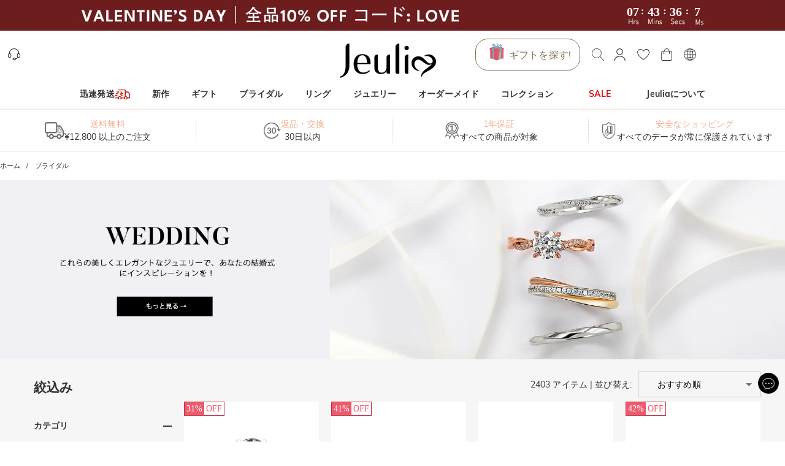

--- FILE ---
content_type: text/css; charset=UTF-8
request_url: https://jp.jeulia.com/_next/static/css/9707c774b20620fd.css
body_size: -561
content:
.top-bar-swiper_swiper__CxDFo{width:100%;height:100%}.top-bar-swiper_swiper__CxDFo [class~=swiper-slide]{display:-ms-flexbox;display:flex;-ms-flex-align:center;align-items:center;-ms-flex-pack:center;justify-content:center;overflow:hidden}.top-bar-swiper_swiper__CxDFo .top-bar-swiper_link__82iX0{-ms-flex:1 1;flex:1 1;display:block;text-align:center}

--- FILE ---
content_type: text/css; charset=UTF-8
request_url: https://jp.jeulia.com/_next/static/css/e7d2d743c69c2335.css
body_size: 503
content:
.form-control-label_formControlLabel__qwPsb{display:-ms-inline-flexbox;display:inline-flex;-ms-flex-align:center;align-items:center;gap:calc(var(--jui-spacing)/4);cursor:pointer;contain:layout paint}.form-control-label_formControlLabel__qwPsb .form-control-label_labelText__nKDxa{font-size:14px;height:100%;display:-ms-flexbox;display:flex;-ms-flex-align:center;align-items:center;line-height:1}.form-control-label_formControlLabel__qwPsb.form-control-label_disabled__S4E4y{cursor:auto;-webkit-filter:grayscale(100%);filter:grayscale(100%);opacity:.4}.form-control-label_formControlLabel__qwPsb[data-placement=start]{-ms-flex-direction:row-reverse;flex-direction:row-reverse}.form-control-label_formControlLabel__qwPsb[data-placement=top]{-ms-flex-direction:column-reverse;flex-direction:column-reverse;-ms-flex-align:start;align-items:flex-start}.form-control-label_formControlLabel__qwPsb[data-placement=bottom]{-ms-flex-direction:column;flex-direction:column;-ms-flex-align:start;align-items:flex-start}.form-control-label_formControlLabel__qwPsb.form-control-label_fullWidth__zxJEs{width:100%}.form-control-label_formControlLabel__qwPsb.form-control-label_fullWidth__zxJEs .form-control-label_labelText__nKDxa{-ms-flex:1 1;flex:1 1}.radio_radioWrapper__hgUjH{gap:calc(var(--jui-spacing)/4);line-height:1}.radio_radioWrapper__hgUjH[class*=form-control-label_fullWidth]{gap:var(--jui-spacing)}.radio_radioInput__QoDIr{display:-ms-flexbox;display:flex;position:relative}.radio_radioInput__QoDIr.radio_disabled__j68V2 .radio_icon__2Ixh8{cursor:not-allowed}.radio_radioInput__QoDIr input{display:none}.radio_radioInput__QoDIr .radio_icon__2Ixh8{position:relative;width:max(15px,1em);height:max(15px,1em);border:max(2px,.1em) solid transparent;border-radius:50%}.radio_radioInput__QoDIr .radio_icon__2Ixh8:before{content:"";position:absolute;top:50%;left:50%;-webkit-transform:translate(-50%,-50%);transform:translate(-50%,-50%);border-radius:50%;width:70%;height:70%;opacity:0;visibility:hidden;-webkit-transition:opacity .2s ease-in,visibility 0s ease-in;transition:opacity .2s ease-in,visibility 0s ease-in}.radio_radioInput__QoDIr .radio_uncheckedIcon__5F6bM{border-color:rgba(0,0,0,.5)}.radio_radioInput__QoDIr .radio_checkedIcon__IIEcz:before{opacity:1;visibility:visible}.radio_radioInput__QoDIr[data-size=small] .radio_icon__2Ixh8{font-size:calc(var(--jui-size-small) - 2px)}.radio_radioInput__QoDIr[data-size=medium] .radio_icon__2Ixh8{font-size:calc(var(--jui-size-medium) - 4px)}.radio_radioInput__QoDIr[data-size=large] .radio_icon__2Ixh8{font-size:calc(var(--jui-size-large) - 4px)}.radio_radioInput__QoDIr.radio_primary__p8fjN.radio_checked__oZh01 .radio_checkedIcon__IIEcz{border-color:var(--jui-primary-color)}.radio_radioInput__QoDIr.radio_primary__p8fjN.radio_checked__oZh01 .radio_checkedIcon__IIEcz:before{background-color:var(--jui-primary-color)}.radio_radioInput__QoDIr.radio_black__UPcC_.radio_checked__oZh01:not(.radio_disabled__j68V2) .radio_checkedIcon__IIEcz{border-color:var(--jui-black-color)}.radio_radioInput__QoDIr.radio_black__UPcC_.radio_checked__oZh01:not(.radio_disabled__j68V2) .radio_checkedIcon__IIEcz:before{background-color:var(--jui-black-color)}.radio_radioInput__QoDIr.radio_black__UPcC_.radio_checked__oZh01.radio_disabled__j68V2 .radio_checkedIcon__IIEcz{border-color:var(--jui-black-color-light)}.radio_radioInput__QoDIr.radio_black__UPcC_.radio_checked__oZh01.radio_disabled__j68V2 .radio_checkedIcon__IIEcz:before{background-color:var(--jui-black-color-light)}.radio_radioInput__QoDIr.radio_customIcon__Sc0uz.radio_primary__p8fjN svg{color:var(--jui-primary-color)}.radio_radioInput__QoDIr.radio_customIcon__Sc0uz.radio_black__UPcC_ svg{color:var(--jui-black-color)}.swatch_container__XdhTH{margin:0;display:-ms-flexbox;display:flex}.swatch_container__XdhTH [class~=swiper]{width:100%}.swatch_container__XdhTH [class*=swiper-button]{display:none}.swatch_container__XdhTH.swatch_hasNavigation__YeObj{--swiper-navigation-color:#666;--swiper-navigation-size:14px;padding:0 25px;position:relative}.swatch_container__XdhTH.swatch_hasNavigation__YeObj [class*=swiper-button]{width:20px;height:100%;top:0;margin:0;display:-ms-flexbox;display:flex;font-weight:700;-webkit-box-sizing:border-box;box-sizing:border-box}.swatch_container__XdhTH.swatch_hasNavigation__YeObj [class*=swiper-button-prev]{left:5px;padding-left:3px;-ms-flex-pack:left;justify-content:left}.swatch_container__XdhTH.swatch_hasNavigation__YeObj [class*=swiper-button-next]{right:5px;padding-right:3px;-ms-flex-pack:right;justify-content:right}.swatch_container__XdhTH .swatch_swatchIcon__TukcJ{width:24px;height:24px;position:relative;z-index:1;border-radius:50%;pointer-events:none;border:1px solid rgba(0,0,0,.08);overflow:hidden}.swatch_container__XdhTH .swatch_swatchIcon__TukcJ img{border-radius:50%}.swatch_container__XdhTH [class*=jui-radio]{width:100%;height:100%;display:-ms-flexbox;display:flex;-ms-flex-align:center;align-items:center;-ms-flex-pack:center;justify-content:center}.swatch_container__XdhTH [class*=jui-radio] [class*=radio_checked]{display:-ms-flexbox;display:flex;position:relative;padding:1px;border:1px solid #333;border-radius:50%}

--- FILE ---
content_type: text/css; charset=UTF-8
request_url: https://jp.jeulia.com/_next/static/css/e0d63331937902c4.css
body_size: 654
content:
.slider_slider__61Vip{position:relative;color:#ff9600;cursor:pointer;-webkit-user-select:none;-moz-user-select:none;-ms-user-select:none;user-select:none;-ms-touch-action:none;touch-action:none;-webkit-tap-highlight-color:transparent}.slider_slider__61Vip.slider_disabled__tQ_Ed{color:#bdbdbd;cursor:not-allowed}.slider_slider__61Vip.slider_disabled__tQ_Ed *{pointer-events:none}.slider_slider__61Vip[class~=jui-slider-label-auto] .slider_thumb__FXnyf.slider_dragging__U7Oby .slider_valueLabel__Sstiy,.slider_slider__61Vip[class~=jui-slider-label-auto] .slider_thumb__FXnyf:hover .slider_valueLabel__Sstiy,.slider_slider__61Vip[class~=jui-slider-label-on] .slider_valueLabel__Sstiy{-webkit-transform:translateY(-100%) scale(1);transform:translateY(-100%) scale(1)}.slider_slider__61Vip.slider_rangeSlider__hQLjh .slider_toValueThumb___EoAo{position:absolute;top:0}.slider_hovered__bHmnR{cursor:pointer}.slider_hovered__bHmnR .slider_thumb__FXnyf:after{-webkit-box-shadow:0 0 0 8px currentColor;box-shadow:0 0 0 8px currentColor}.slider_rail__JiTKt{width:100%;height:4px;opacity:.3}.slider_rail__JiTKt,.slider_track__4wol8{background-color:currentColor;border-radius:1000px;position:absolute;top:0;bottom:0;margin-top:auto;margin-bottom:auto}.slider_track__4wol8{left:0;height:6px;z-index:1}.slider_thumb__FXnyf{width:20px;height:20px;position:relative;background-color:currentColor;border-radius:1000px;-webkit-box-shadow:0 3px 1px -2px rgba(0,0,0,.2),0 2px 2px 0 rgba(0,0,0,.14),0 1px 5px 0 rgba(0,0,0,.12);box-shadow:0 3px 1px -2px rgba(0,0,0,.2),0 2px 2px 0 rgba(0,0,0,.14),0 1px 5px 0 rgba(0,0,0,.12);-webkit-transform:translateX(-50%);transform:translateX(-50%);z-index:2;display:-ms-flexbox;display:flex;-ms-flex-align:center;align-items:center;-ms-flex-pack:center;justify-content:center}.slider_thumb__FXnyf:after{content:"";position:absolute;width:100%;height:100%;z-index:1;opacity:.16;border-radius:1000px;-webkit-box-shadow:0 0 0 0 currentColor;box-shadow:0 0 0 0 currentColor;-webkit-transition:-webkit-box-shadow .15s cubic-bezier(.4,0,.2,1) 0ms;transition:-webkit-box-shadow .15s cubic-bezier(.4,0,.2,1) 0ms;transition:box-shadow .15s cubic-bezier(.4,0,.2,1) 0ms;transition:box-shadow .15s cubic-bezier(.4,0,.2,1) 0ms,-webkit-box-shadow .15s cubic-bezier(.4,0,.2,1) 0ms}.slider_thumb__FXnyf:hover:after{-webkit-box-shadow:0 0 0 8px currentColor;box-shadow:0 0 0 8px currentColor}.slider_valueLabel__Sstiy{position:absolute;top:-10px;padding:.25rem .75rem;-webkit-transform:translateY(-100%) scale(0);transform:translateY(-100%) scale(0);z-index:1;white-space:nowrap;font-family:Roboto,Helvetica,Arial,sans-serif;font-weight:500;font-size:.875rem;line-height:1.43;letter-spacing:.01071em;background-color:#757575;border-radius:2px;color:#fff;-webkit-transform-origin:bottom center;transform-origin:bottom center;display:-ms-flexbox;display:flex;-webkit-transition:-webkit-transform .15s cubic-bezier(.4,0,.2,1) 0ms;transition:-webkit-transform .15s cubic-bezier(.4,0,.2,1) 0ms;transition:transform .15s cubic-bezier(.4,0,.2,1) 0ms;transition:transform .15s cubic-bezier(.4,0,.2,1) 0ms,-webkit-transform .15s cubic-bezier(.4,0,.2,1) 0ms}.slider_valueLabel__Sstiy:before{content:"";position:absolute;width:8px;height:8px;-webkit-transform:translate(-50%,50%) rotate(45deg);transform:translate(-50%,50%) rotate(45deg);background-color:inherit;bottom:0;left:50%}[dir=rtl] .slider_track__4wol8{left:auto;right:0}[dir=rtl] .slider_thumb__FXnyf{-webkit-transform:translateX(50%);transform:translateX(50%)}.range-slider-with-input_rangeSlider__W02HL .range-slider-with-input_loading__hB6om{width:100%;display:-ms-flexbox;display:flex;-ms-flex-direction:column;flex-direction:column;-ms-flex-align:center;align-items:center}.range-slider-with-input_rangeSlider__W02HL .range-slider-with-input_slider__XcVGf{width:100%;color:#333;padding-left:10px;padding-right:10px}.range-slider-with-input_rangeSlider__W02HL .range-slider-with-input_slider__XcVGf [class~=jui-slider]{color:currentColor}.range-slider-with-input_rangeSlider__W02HL .range-slider-with-input_slider__XcVGf [class~=jui-slider-thumb]{background:none;-webkit-box-shadow:none;box-shadow:none}.range-slider-with-input_rangeSlider__W02HL .range-slider-with-input_slider__XcVGf [class~=jui-slider-thumb]:before{content:"";width:12px;height:12px;background-color:#fff;border:2px solid;border-radius:1000px}.range-slider-with-input_rangeSlider__W02HL .range-slider-with-input_slider__XcVGf [class~=jui-slider-thumb]:after{display:none}.range-slider-with-input_rangeSlider__W02HL .range-slider-with-input_inputGroup__sQYml{display:-ms-flexbox;display:flex;-ms-flex-align:center;align-items:center;-ms-flex-pack:center;justify-content:center}.range-slider-with-input_rangeSlider__W02HL .range-slider-with-input_inputGroup__sQYml .range-slider-with-input_separator__gG7Gx{width:14px;height:2px;background:#a0a0a0;margin:0 9px}.range-slider-with-input_rangeSlider__W02HL .range-slider-with-input_inputGroup__sQYml [class~=MuiTextField-root]{-ms-flex:1 1;flex:1 1}.range-slider-with-input_rangeSlider__W02HL .range-slider-with-input_inputGroup__sQYml [class~=MuiTextField-root] [class~=MuiInputBase-root] input{padding:7px 14px 6px}.range-slider-with-input_rangeSlider__W02HL .range-slider-with-input_inputGroup__sQYml [class~=MuiTextField-root] [class~=MuiInputBase-root]:has([class~=MuiInputAdornment-root]) input{-webkit-padding-start:0;padding-inline-start:0}.range-slider-with-input_rangeSlider__W02HL .range-slider-with-input_inputGroup__sQYml input[type=number]::-webkit-inner-spin-button,.range-slider-with-input_rangeSlider__W02HL .range-slider-with-input_inputGroup__sQYml input[type=number]::-webkit-outer-spin-button{-webkit-appearance:none;margin:0}.range-slider-with-input_rangeSlider__W02HL .range-slider-with-input_errorMsg__3_Wkj{color:#c02a40;text-align:center;margin-top:6px}@media(min-width:768px)and (orientation:landscape){.range-slider-with-input_rangeSlider__W02HL .range-slider-with-input_inputGroup__sQYml{margin-top:10px}.range-slider-with-input_rangeSlider__W02HL .range-slider-with-input_inputGroup__sQYml [class~=MuiTextField-root] [class~=MuiInputBase-root] input{padding:6px}}

--- FILE ---
content_type: application/javascript; charset=UTF-8
request_url: https://jp.jeulia.com/_next/static/chunks/pages/category-1e8f2d5e1ce01b29.js
body_size: 3934
content:
(self.webpackChunk_N_E=self.webpackChunk_N_E||[]).push([[30183],{22728:function(e,t,n){"use strict";n.d(t,{Gy:function(){return E},U2:function(){return _},lx:function(){return x},t4:function(){return k}});var r=n(17674),o=n(59499),a=n(50029),i=n(87794),s=n.n(i),c=n(64312),l=n(74324),u=n.n(l),d=n(73935),f=n(25922),p=n(6350),v=n(92612),m=n.n(v),y=n(68699),h=n(94184),w=n.n(h),g=n(36194),b=n(91036),S=n.n(b),P=n(85893);function x(){document.querySelectorAll('[data-component="Accordion"]').forEach((function(e){var t,n=e.querySelector('[data-component="AccordionButton"]');if(null===n||void 0===n||null===(t=n.dataset)||void 0===t||!t.componentReady){n.dataset.componentReady="true";var r=e.querySelector('[data-component="AccordionContent"]'),o=e.dataset.activeClass;n.addEventListener("click",(0,a.Z)(s().mark((function t(){var n;return s().wrap((function(t){for(;;)switch(t.prev=t.next){case 0:if(!((null===r||void 0===r?void 0:r.offsetHeight)>0)){t.next=6;break}e.classList.remove(o),r.style.height=0,t.next=11;break;case 6:return e.classList.add(o),n=c.Z.getRealRect(r),t.next=10,u().sleep();case 10:r.style.height="".concat(n.height,"px");case 11:case"end":return t.stop()}}),t)}))))}}))}function Z(){return(Z=(0,a.Z)(s().mark((function e(){var t,o,a,i,c,l;return s().wrap((function(e){for(;;)switch(e.prev=e.next){case 0:return e.next=2,Promise.allSettled([Promise.resolve().then(n.bind(n,94617)),Promise.resolve().then(n.t.bind(n,30933,23)),Promise.resolve().then(n.t.bind(n,92,23))]);case 2:t=e.sent,o=(0,r.Z)(t,1),a=o[0].value,i=a.Swiper,c=a.Autoplay,l=a.Navigation,document.querySelectorAll('[data-component="Swiper"]').forEach((function(e){var t;if(null===e||void 0===e||null===(t=e.dataset)||void 0===t||!t.componentReady){e.dataset.componentReady="true";var n=u().toNumber(e.dataset.speed,300),r=u().toNumber(e.dataset.delay,3e3),o=u().JSON.parse(e.dataset.loop,!1),a=u().JSON.parse(e.dataset.navigation,!1),s=e.dataset.navigationPrevEl||e.querySelector(".swiper-button-prev"),d=e.dataset.navigationNextEl||e.querySelector(".swiper-button-next"),f=u().JSON.parse(e.dataset.autoHeight,!1),p=!1;a&&(p={prevEl:s,nextEl:d}),e.style.display="block",new i(e,{speed:n,modules:[c,l],autoplay:{delay:r,disableOnInteraction:!1,pauseOnMouseEnter:!0},loop:o,autoHeight:f,navigation:p})}}));case 7:case"end":return e.stop()}}),e)})))).apply(this,arguments)}function _(){document.querySelectorAll('[data-component="Tabs"]').forEach((function(e){var t=Array.from(e.querySelectorAll('[data-component="TabItem"]')),n=t.map((function(t){return e.querySelector(t.dataset.tabContent)})),r="hover"===e.dataset.tabsTrigger?"mouseenter":"click",o=e.dataset.activeClass;t.forEach((function(e){e.dataset.componentReady||(e.dataset.componentReady="true",e.addEventListener(r,(function(e){var r,a=e.currentTarget;t.forEach((function(e){e.classList.remove(o)})),a.classList.add(o),n.forEach((function(e){e.style.display="none"})),document.querySelector(null===(r=a.dataset)||void 0===r?void 0:r.tabContent).style.display="block"})))}))})),x(),function(){Z.apply(this,arguments)}(),function(){var e=Array.from(document.querySelectorAll('[data-component="SwiperProductList"]')).map((function(e){return new Promise((function(t){var n;if(null===e||void 0===e||null===(n=e.dataset)||void 0===n||!n.componentReady){e.dataset.componentReady="true";var r,a=u().toNumber(e.dataset.speed,300),i=u().toNumber(e.dataset.delay,3e3),s=u().JSON.parse(e.dataset.rows,1),c=u().toNumber(e.dataset.spaceBetween,20),l=!!e.dataset.hasTitle,v=u().JSON.parse(e.dataset.cmsComponentContentParams,null);v||(v=((null===(r=/\[(.*)\]/.exec(e.textContent))||void 0===r?void 0:r[1])||"").trim().split(",").map((function(e){return e.trim()})).filter((function(e){return e})),e.dataset.cmsComponentContentParams=JSON.stringify(v)),d.render((0,P.jsx)("div",{className:w()((0,o.Z)({},m().multiRows,s>1)),children:(0,P.jsx)(f.default,{spus:v,SwiperProps:{speed:a,grid:{fill:"row",rows:s},autoplay:!!i&&{delay:i,disableOnInteraction:!1,pauseOnMouseEnter:!0}},spaceBetween:c,renderItem:function(e){return(0,P.jsxs)("div",{className:m().cmsSwiperProductListItem,children:[(0,P.jsx)(p.Z,{product:e,hasInfo:!1}),l?(0,P.jsx)("div",{className:m().cmsSwiperProductListTitle,children:e.title}):null,(0,P.jsx)(y.Z,{price:e.price,className:m().cmsSwiperProductPrice})]})},onProductsLoad:t})}),e)}}))}));Promise.all(e).then((function(){u().dispatchEvent("AllCmsSwiperProductListLoad")}))}(),function(){var e,t=document.querySelector('[data-component="NavBar"]');if(t&&(null===t||void 0===t||null===(e=t.dataset)||void 0===e||!e.componentReady)){t.dataset.componentReady="true";var n=!0,r=u().toNumber(t.dataset.offsetTop,0),o=u().toNumber(t.dataset.visibleTop,0),i=[],l=function(e){var n,r,o;if(t.querySelectorAll(".active").forEach((function(e){return e.classList.remove("active")})),null===(n=t.querySelector('[href="'.concat(e,'"]')))||void 0===n||null===(r=n.classList)||void 0===r||null===(o=r.add)||void 0===o||o.call(r,"active"),e){var a=t.offsetWidth,i=t.querySelector('[href="'.concat(e,'"]')),s=null;i.offsetLeft+i.offsetWidth>a+t.scrollLeft?s=i.offsetLeft-a+i.offsetWidth:i.offsetLeft<t.scrollLeft&&(s=t.scrollLeft-(t.scrollLeft-i.offsetLeft)),"number"===typeof s&&new c.Z.Tween(g.ZP,{begin:{x:t.scrollLeft,y:t.scrollTop},end:{x:s,y:0},easing:g.ZP.Easing.Quadratic.Out,duration:300,onUpdate:function(e){t.scrollLeft=e.x}}).start()}},d=function(e){var t=new URL(window.location.href);t.hash=e,window.history.replaceState("",document.title,t.toString())},f=function(){var e=(0,a.Z)(s().mark((function e(t){var o;return s().wrap((function(e){for(;;)switch(e.prev=e.next){case 0:return o=document.querySelector(t),l(t),c.Z.setHeaderVisible(!1),e.next=5,c.Z.scrollToElement(g.ZP,o,{top:-r,onUpdate:function(){n=!0,c.Z.setHeaderStickyDisabled(!0)}});case 5:n=!1,c.Z.setHeaderStickyDisabled(!1);case 7:case"end":return e.stop()}}),e)})));return function(t){return e.apply(this,arguments)}}();t.querySelectorAll("li a").forEach((function(e){e.onclick=function(){var t=(0,a.Z)(s().mark((function t(n){var r;return s().wrap((function(t){for(;;)switch(t.prev=t.next){case 0:return n.preventDefault(),r=e.getAttribute("href"),d(r),t.next=5,f(r);case 5:case"end":return t.stop()}}),t)})));return function(e){return t.apply(this,arguments)}}()})),u().addEventListener("AllCmsSwiperProductListLoad",(0,a.Z)(s().mark((function e(){var r;return s().wrap((function(e){for(;;)switch(e.prev=e.next){case 0:if(t.querySelectorAll("li a").forEach((function(e){var t=e.getAttribute("href"),n=document.querySelector(t),r=c.Z.getFullOffsetTop(n);i.push({hash:t,startTop:r,endTop:r+n.offsetHeight})})),!(r=window.location.hash)){e.next=5;break}return e.next=5,f(r);case 5:n=!1;case 6:case"end":return e.stop()}}),e)})))),window.addEventListener("scroll",(function(){if(window.scrollY>o?t.classList.contains("hidden")&&t.classList.remove("hidden"):t.classList.contains("hidden")||t.classList.add("hidden"),!n){var e=window.scrollY+r,a=i.find((function(t){return e>=t.startTop&&e<=t.endTop}));if(a){var s=a.hash;window.location.hash!==s&&(d(s),l(s))}else window.location.hash&&(d(""),l(""))}}))}}()}function k(e){return L.apply(this,arguments)}function L(){return(L=(0,a.Z)(s().mark((function e(t){var n,r,o,a,i,c;return s().wrap((function(e){for(;;)switch(e.prev=e.next){case 0:r=t.content,o=t.name,a=t.container,i=t.component,(null===r||void 0===r||null===(n=r.indexOf)||void 0===n?void 0:n.call(r,"{{".concat(o,"}}")))>-1&&(c=a.querySelector('[data-component="'.concat(o,'"]')))&&d.render(i,c);case 2:case"end":return e.stop()}}),e)})))).apply(this,arguments)}function E(e){var t,n=null===e||void 0===e?void 0:e.component;if(!n||null===e||void 0===e||null===(t=e.seo)||void 0===t||!t.enabled)return null;if("faq"===n){var r,o,a=null===e||void 0===e||null===(r=e.list)||void 0===r||null===(o=r.map((function(e){return null===e||void 0===e?void 0:e.items})))||void 0===o?void 0:o.flat();return{faq:{attr:{type:"application/ld+json"},content:JSON.stringify({"@context":"https://schema.org","@type":"FAQPage",mainEntity:a.map((function(e){var t,n;return{"@type":"Question",name:null===e||void 0===e||null===(t=e.question)||void 0===t?void 0:t.text,acceptedAnswer:{"@type":"Answer",text:S()(null===e||void 0===e||null===(n=e.answer)||void 0===n?void 0:n.text,{allowedTags:[],allowedAttributes:{},disallowedTagsMode:"discard"})}}}))})}}}return null}},28808:function(e,t,n){"use strict";n.r(t),n.d(t,{default:function(){return E}});var r=n(17674),o=n(50029),a=n(87794),i=n.n(a),s=n(9008),c=n.n(s),l=n(45202),u=n(59499),d=n(5152),f=n.n(d),p=n(60577),v=n(69738),m=n(85893);function y(e,t){var n=Object.keys(e);if(Object.getOwnPropertySymbols){var r=Object.getOwnPropertySymbols(e);t&&(r=r.filter((function(t){return Object.getOwnPropertyDescriptor(e,t).enumerable}))),n.push.apply(n,r)}return n}var h=(0,u.Z)({},v.default.PageTemplate.Drawelry,f()((function(){return n.e(40462).then(n.bind(n,40462))}),{loadableGenerated:{webpack:function(){return[40462]}}})),w=function(e){var t=p.Z.config,n=h[v.default.PageTemplate.Drawelry],r=h[null===t||void 0===t?void 0:t.page_template]||n;return(0,m.jsx)(r,function(e){for(var t=1;t<arguments.length;t++){var n=null!=arguments[t]?arguments[t]:{};t%2?y(Object(n),!0).forEach((function(t){(0,u.Z)(e,t,n[t])})):Object.getOwnPropertyDescriptors?Object.defineProperties(e,Object.getOwnPropertyDescriptors(n)):y(Object(n)).forEach((function(t){Object.defineProperty(e,t,Object.getOwnPropertyDescriptor(n,t))}))}return e}({},e))},g=n(64312),b=n(84807),S=n(17632),P=n(22520),x=n(39837),Z=n(22728),_=n(74405),k=n(51450);function L(e){var t,n=e.serverSideData,r=void 0===n?{}:n,a=r.basicInfo,s=r.details,u=r.isCategoryPageSSR,d=null===a||void 0===a?void 0:a.top_banner_block,f=null===a||void 0===a?void 0:a.category_desc_block,v=null===a||void 0===a?void 0:a.bottom_faq_block,y=null!==(t=null===a||void 0===a?void 0:a.categories)&&void 0!==t?t:[],h="category_".concat(null===a||void 0===a?void 0:a.id),Z=p.Z.isMobile,k=r.url_key||g.Z.getUrlKey(p.Z.pageUrl),L=function(){var e=(0,o.Z)(i().mark((function e(t){var n,r,o;return i().wrap((function(e){for(;;)switch(e.prev=e.next){case 0:return n=t.page,r=g.Z.getUrlKey(window.location.href.replace(window.location.origin,"")),o=S.Z.getDevice(),e.next=5,x.Z.getCategoryProducts({url_key:r,page:n,device:o}).then((function(e){var t;return null===e||void 0===e||null===(t=e.data)||void 0===t?void 0:t.data}));case 5:return e.abrupt("return",e.sent);case 6:case"end":return e.stop()}}),e)})));return function(t){return e.apply(this,arguments)}}();return b.Z.isServer||P.Z.setCategoryBreadcrumb({breadcrumb:null===a||void 0===a?void 0:a.breadcrumb}),(0,m.jsxs)(m.Fragment,{children:[(0,m.jsx)(c(),{children:g.Z.renderHeadItems(null===a||void 0===a?void 0:a.head)}),(0,m.jsx)(l.Z,{children:(0,m.jsx)(_.Z.Provider,{value:{ssr:u,details:s,getProductImageProps:function(e){return{loading:e.index<8?"eager":"lazy"}}},children:(0,m.jsx)(w,{basicInfo:a,urlKey:k,topBannerBlock:d,categories:y,categoryDescBlock:f,bottomFaqBlock:v,itemListId:h,handleItemClick:function(e,t,n,r,o){P.Z.trackItemClick({itemListId:h,product:t,index:n,e:e,parent_product_info:o,callback:Z?function(){}:null})},handleMobileNextPage:L})})})]})}L.getInitialProps=function(){var e=(0,o.Z)(i().mark((function e(t){var n,o,a,s,c,l,u,d,f,v,m,y,h,w,P,_,L,E,O,q,N,C,T,A;return i().wrap((function(e){for(;;)switch(e.prev=e.next){case 0:if(b.Z.isServer){e.next=5;break}if(!p.Z.isMobile||!sessionStorage.getItem("needReloadCategoryPage")){e.next=5;break}return sessionStorage.removeItem("needReloadCategoryPage"),window.location.reload(),e.abrupt("return",{});case 5:return o=t.req,a=t.res,s=t.asPath,c=t.query,l=p.Z.isMobile,u=!!b.Z.isDevelopment||(b.Z.isServer?null===(d=globalThis.runtimeConfig)||void 0===d||null===(f=d.categoryPageSsrWebsites)||void 0===f?void 0:f.includes(null===(v=o.headers.host)||void 0===v?void 0:v.trim()):window.__NEXT_DATA__.props.pageProps.serverSideData.isCategoryPageSSR),m=S.Z.getDevice(),y=l?1:c.p,h=g.Z.getUrlKey(s),e.next=13,Promise.allSettled([x.Z.getCategoryBasicInfo({url_key:h,device:m}).then((function(e){var t;return null===e||void 0===e||null===(t=e.data)||void 0===t?void 0:t.data})),b.Z.isServer&&u?x.Z.getCategoryProducts({url_key:h,page:y,device:m}).then((function(e){var t;return null===e||void 0===e||null===(t=e.data)||void 0===t?void 0:t.data})):Promise.resolve()]);case 13:return w=e.sent,P=(0,r.Z)(w,2),_=P[0],L=_.value,E=_.reason,O=P[1],q=O.value,N=O.reason,(C=!L||404===(null===E||void 0===E||null===(n=E.response)||void 0===n?void 0:n.status))&&(a.statusCode=404),b.Z.isServer&&(T=u?q.items:[],k.Z.setProducts(T)),A=null,null!==L&&void 0!==L&&L.bottom_faq_block&&(A=(0,Z.Gy)(null===L||void 0===L?void 0:L.bottom_faq_block)),g.Z.setPageHttpStatus({res:a,error:E}),e.abrupt("return",{serverSideData:{basicInfo:L,basicError:E,url_key:h,details:q,detailsError:N,isCategoryPageSSR:u},isNotFound:C,headScript:A});case 28:case"end":return e.stop()}}),e)})));return function(t){return e.apply(this,arguments)}}();var E=L},55957:function(e,t,n){(window.__NEXT_P=window.__NEXT_P||[]).push(["/category",function(){return n(28808)}])},92612:function(e){e.exports={multiRows:"common_multiRows__AZIKo",cmsSwiperProductListItem:"common_cmsSwiperProductListItem__yHxNF",cmsSwiperProductListTitle:"common_cmsSwiperProductListTitle__xqpXY",cmsSwiperProductPrice:"common_cmsSwiperProductPrice__sd0ba"}}},function(e){e.O(0,[11216,49774,84230,68592,92888,40179],(function(){return t=55957,e(e.s=t);var t}));var t=e.O();_N_E=t}]);

--- FILE ---
content_type: application/javascript; charset=UTF-8
request_url: https://jp.jeulia.com/_next/static/chunks/webpack-db254dbc2d73b992.js
body_size: 20306
content:
!function(){"use strict";var e={},c={};function f(a){var d=c[a];if(void 0!==d)return d.exports;var b=c[a]={id:a,loaded:!1,exports:{}},t=!0;try{e[a].call(b.exports,b,b.exports,f),t=!1}finally{t&&delete c[a]}return b.loaded=!0,b.exports}f.m=e,f.amdO={},function(){var e=[];f.O=function(c,a,d,b){if(!a){var t=1/0;for(i=0;i<e.length;i++){a=e[i][0],d=e[i][1],b=e[i][2];for(var n=!0,r=0;r<a.length;r++)(!1&b||t>=b)&&Object.keys(f.O).every((function(e){return f.O[e](a[r])}))?a.splice(r--,1):(n=!1,b<t&&(t=b));if(n){e.splice(i--,1);var s=d();void 0!==s&&(c=s)}}return c}b=b||0;for(var i=e.length;i>0&&e[i-1][2]>b;i--)e[i]=e[i-1];e[i]=[a,d,b]}}(),f.n=function(e){var c=e&&e.__esModule?function(){return e.default}:function(){return e};return f.d(c,{a:c}),c},function(){var e,c=Object.getPrototypeOf?function(e){return Object.getPrototypeOf(e)}:function(e){return e.__proto__};f.t=function(a,d){if(1&d&&(a=this(a)),8&d)return a;if("object"===typeof a&&a){if(4&d&&a.__esModule)return a;if(16&d&&"function"===typeof a.then)return a}var b=Object.create(null);f.r(b);var t={};e=e||[null,c({}),c([]),c(c)];for(var n=2&d&&a;"object"==typeof n&&!~e.indexOf(n);n=c(n))Object.getOwnPropertyNames(n).forEach((function(e){t[e]=function(){return a[e]}}));return t.default=function(){return a},f.d(b,t),b}}(),f.d=function(e,c){for(var a in c)f.o(c,a)&&!f.o(e,a)&&Object.defineProperty(e,a,{enumerable:!0,get:c[a]})},f.f={},f.e=function(e){return Promise.all(Object.keys(f.f).reduce((function(c,a){return f.f[a](e,c),c}),[]))},f.u=function(e){return 19622===e?"static/chunks/"+e+"-1bbb33ec52d9d53c.js":88095===e?"static/chunks/"+e+"-c370943b8e93593d.js":25715===e?"static/chunks/"+e+"-8607679c992bde63.js":48119===e?"static/chunks/"+e+"-fbf81eebd0664bc2.js":45204===e?"static/chunks/"+e+"-cd94b668dbe43935.js":4150===e?"static/chunks/4150-fb2e344fc6e9a294.js":32480===e?"static/chunks/"+e+"-1f2bfd325ac4859f.js":88743===e?"static/chunks/"+e+"-30ef3078a65465d5.js":61193===e?"static/chunks/"+e+"-8e15050be5b0ca4a.js":66482===e?"static/chunks/"+e+"-d3383f66e9b6a6bb.js":3082===e?"static/chunks/3082-874a0b66e70beaf0.js":64509===e?"static/chunks/"+e+"-4635f5d90b606f0d.js":3709===e?"static/chunks/3709-ea69b195958677fd.js":27795===e?"static/chunks/"+e+"-de425e2bedf71215.js":5137===e?"static/chunks/5137-e977a7ae15c9864c.js":2024===e?"static/chunks/2024-e03dad9ac0c7b2ef.js":30072===e?"static/chunks/"+e+"-d860494b73c9cc7a.js":92644===e?"static/chunks/d94c0b71-0e10935a0404799d.js":96849===e?"static/chunks/"+e+"-19c7f826ebc2f159.js":37916===e?"static/chunks/"+e+"-efb5aab241c1194d.js":95154===e?"static/chunks/"+e+"-83fe81b625108275.js":74285===e?"static/chunks/"+e+"-15eb82fb8cee21b7.js":39212===e?"static/chunks/"+e+"-419fcde84eb590ed.js":4338===e?"static/chunks/4338-32fde071847a4797.js":72172===e?"static/chunks/"+e+"-0d2df120171dc29f.js":37198===e?"static/chunks/"+e+"-732323f855b993fd.js":54119===e?"static/chunks/"+e+"-7d3b0f5e50a6a511.js":91881===e?"static/chunks/"+e+"-268aff9b9adde369.js":51280===e?"static/chunks/"+e+"-7bdd726399be5168.js":44558===e?"static/chunks/"+e+"-5c55553628ec2cc9.js":78332===e?"static/chunks/"+e+"-5acd52c320a67a4c.js":17259===e?"static/chunks/"+e+"-42872f2e7ee3c098.js":31139===e?"static/chunks/"+e+"-5f6477607de25591.js":67199===e?"static/chunks/"+e+"-470c45c4b978c6b8.js":54802===e?"static/chunks/"+e+"-5ea90dccf05a077d.js":96261===e?"static/chunks/"+e+"-6e842e9d1e632f93.js":62474===e?"static/chunks/"+e+"-ddc17d3196ae4f88.js":16726===e?"static/chunks/"+e+"-eeb90a5b22300447.js":5677===e?"static/chunks/5677-24bcefcb3a4727b4.js":88600===e?"static/chunks/"+e+"-082efa96ae2e9123.js":"static/chunks/"+(35498===e?"43ea133b":e)+"."+{64:"08b3ae8c5c9e6d75",105:"e0c1cc632d0085b8",107:"92ebdbc66743e5ff",163:"1b8c0ab433d06451",195:"bf87f1c2c1c643d0",424:"c32896a401af6e4e",512:"14a3a107209e2911",578:"4744c94d88275d99",607:"1d0030af4735b33b",916:"76d1b0d233018da1",1488:"6905e9a37708a369",1676:"99e3990033a7f3e8",1804:"c6e98d6e966d2bfc",1930:"67b85944d1026837",1966:"3fa8d501decc38cb",1977:"42b3c1ca47665d46",2048:"17b0cfd09fd23d27",2091:"596b79e667b60953",2146:"eb88f22fe474a477",2360:"546163e6c6e27871",2541:"eb53ca93e0fd8c3d",2727:"77efbc5fdf1d05e6",3467:"3a99f90815c5e56f",3520:"5205124581dabd61",3600:"b90c2d60ed771bd0",3886:"850be2c59d0dcd06",4206:"184d85a9c043efb9",4289:"cdcd658ac7b933a1",4346:"50e5dc06fbb07429",5289:"24ca80b7f6730f9d",5454:"321e6292fb8e7f0e",5623:"1d390425501e2f6d",5947:"65e0e37265894244",5987:"d466dff78a66c196",6148:"04c25d5169d9a430",6342:"fe0e7a2a490a3467",6400:"1973e6fcf37efaf6",6507:"6b30c58765fa293a",6700:"7f3c3d63615011f7",6914:"53a00e84323b39a8",7095:"8d7403ac955be18f",7158:"cedb65c3a630b176",7207:"79d212119dadae39",7351:"2782395a92b2086d",7435:"9c3ad00e905262b3",7615:"fd374dc92184dc50",7695:"9f8e186a64ae8cfb",7840:"90211a35862cba3a",7934:"4e1ada7df53ac38a",7961:"b5fe791a70713a60",8092:"9b0aeb765f3bde29",8159:"a272ec4776ec5145",8277:"0f9740b9e7f44fdf",8705:"5fbe6c7535d189b9",8708:"f0a901086480eb4d",8835:"e36d58a2ab7c568c",8969:"487ed9232c54b928",9035:"0da2899b257c112f",9068:"863b9b559218be6c",9115:"769af951ec86f5a5",9298:"443cd22dcf5e3c02",9572:"830255d8187e5d36",9587:"d1890cc45e69cb1d",9973:"3201e17d0fa5eebd",10089:"a1432afa6f7938a8",10101:"4211dfae7ffda8b5",10119:"e35c55503746cf24",10329:"027f6f2c34a6882c",10500:"afd73090ace808e0",10893:"f2a52ab6daae1e53",11206:"82aab57d99bce55a",11212:"c564e9c5f105d14d",11543:"961cc4c03ddf9a30",11594:"d4bac7b54f25d3d1",11906:"d3a5c75a1461182a",11977:"f4ef16fe72594826",12097:"4fa581e2787dc294",12120:"5adc454c04ee259c",12129:"bd0b76d3f79b91b8",12231:"56346483054d1e47",12423:"2b3223a7b32488bf",13390:"c31690a521d8b96d",13460:"a4359690023963c1",13607:"d4b2ccfdc6341316",14059:"4dafac4da463eb33",14128:"03f76a740eb910d1",14435:"98d1a68f65abc3c8",14550:"dd97763a73b2eef4",14611:"6334f98aa4163634",14612:"ec6a5b9dfa49618c",14621:"fe4ea534d8dfe0d7",14654:"3092ad3cb7463ad3",14866:"6c8e121f80a8d327",14889:"3145abc549b7c5c7",14944:"6657b41392e28426",15101:"e8fb8865af7e6721",15615:"c2bcb258543ab8cd",15714:"cfda8bc279f608f2",15895:"56f5c90cb04ddae5",16136:"7c0d100245f45d8f",16191:"b2908eaabd50a9d4",16471:"003f005f05d417c5",16535:"edbea62a3c2dbe36",16708:"850c49c163645b4a",16732:"5092fca763dff967",16859:"0d5f59fdc70121ed",17057:"c30a2c48cf059ebf",17301:"3c5c7ecfc6af35b7",17440:"f9054c036d3a9ee3",17651:"0ded59727e1a7e94",17846:"3add99714ff15803",17952:"6582c7257085683d",18125:"022c6fdd131f9d16",18298:"6510a7e20e551ac2",18403:"45c219e9225f88fd",18571:"444fbcb2a80cd5cc",18609:"6deae25359a9cbad",18878:"90d7abf3d6ed1eb8",18940:"d2fc789cf9cdc98d",18975:"b118b1b8e15c436a",19085:"718c92b2a5589687",19092:"31c438b2847c987b",19350:"ae2b7bd36368cec8",19666:"f63823833b33b332",19759:"38d642be830b63ee",19870:"0e31dad7f03ba68c",20005:"9e57bab979c900be",20039:"d0376c08785378a9",20297:"e4219869a083b14e",20466:"ed8136b3ec17772d",20768:"df95b056c46decdc",20806:"3c34e97e933745e4",20817:"1d38ebca4b9e0875",20895:"21086fe97a1a9635",20910:"7cc488fa0aa5962a",20966:"daa2ab4d4db4c027",21223:"a7faecf9784c8283",21238:"c04e79edbc473c9e",21250:"7a11fc2e9d5ee3fc",21448:"b8643cb2362d1a80",21638:"13234fa66300e733",21706:"b55c85965f517840",21989:"b3d827e7e6baa353",21998:"eecb6c93693506a4",22211:"3115dcba52fd253c",22267:"fe86e0890967b7b6",22355:"c5ed3529d7ba340d",22499:"d6c7a1d0467f4e95",22667:"4b38323c97c9af16",22741:"148e266a7750016f",22801:"51496a85daa5ed81",22884:"f6b1674c11663ec4",22973:"340a63cd721fe03d",23010:"4b1be5165affdf32",23166:"77e445aed8f8494c",23202:"7d273bc23fc14601",23214:"1355f3ecdd58b3cc",23669:"1ed4f741f8e7ce67",23723:"5bc18f6142930c88",24185:"c78d21bcb1766cfa",24203:"3655c7417293d910",24746:"859c090a57df2a89",24954:"6701b9af7606ca90",25200:"095331610e3f221a",25398:"4b43992face2f8d7",25680:"f96d30470358ce0d",25803:"6399337b3c21daa3",25911:"57957e9fbb612a8e",26070:"32025e5fca0466e7",26349:"d15739be7f1351d8",26649:"b7489baabdfccf7e",26653:"05daf66bd32c4782",26684:"bef2bacda678bfdc",26687:"f36f445ce8b03148",26843:"807efb696ef12c4c",26856:"6b39abf605bbaac4",26946:"cbd05d748cd6eaff",27015:"91315466f9c693dc",27314:"661215ad00f8011b",27409:"1fff1db0e0ca1de2",27637:"d09ea4805eeceef9",27685:"da3373245a213ae8",27897:"48e4a1407b3bf158",28053:"2348b550570c1ddc",28097:"c0f4369b7591503d",28215:"27c7a73f52e607dd",28216:"9b81d77ff2397e26",28249:"80943a97c16a1b0b",28363:"df2386e80efbe819",28408:"2496b4555b82550e",28570:"8d35b5d735213254",28926:"0bf499777b4bf372",29166:"1af0590d98d0565b",29254:"3ff1731f84053c44",29295:"922136cb0ddb5169",29418:"24fb8cd6fdad2a8b",29635:"ecbf847e00e4d489",29755:"2be24868c77e60ed",29787:"54f43a1e32dd2492",29958:"49c7383f0eca4823",30023:"06992e9392d3a350",30133:"b8c76e18b142daa5",30161:"9fc9d4217ebba618",30325:"76e4fa0b6a6dd003",30415:"fffbe272a488e1de",30471:"a284da3a4b863d76",30852:"85e131e954d663a1",30867:"2dbaffb946f14f36",31153:"5e419a27b31feb95",31196:"c4b2102c84743c1e",31277:"7ec52db77fe49c22",31360:"f4a2dbc687d28c83",31362:"5145abe2cafd253f",31405:"ed202bab633bcfda",31704:"f9c219c3fa4a85a9",31753:"4f1b86fb90e9b9b9",32026:"2913fb5982f546e4",32338:"0e3d6e59766f0c26",32405:"4755e098a0fc7b6c",32558:"b3eba936770daae4",32630:"47c35b9e8fab344b",32749:"03890675aa79a046",33074:"0321e0df333f9084",33080:"99668c0a17bac1fd",33081:"1c22c4f217fc45f1",33375:"fb34b6269baf7457",33530:"ed8fc4c3c23a0994",33660:"5ac399515158e0f7",33672:"c048a1c38e8caff3",34148:"b83c3edca5d19e58",34368:"e9b5344f5740b340",34583:"489833bb480e2c68",34615:"58a3f9d794f7bfbe",35060:"eba404d8fd770fb2",35092:"a87a6fd544e202dc",35257:"2e8245da05c6fc5c",35265:"f88aa17551ec16ec",35282:"3872b064875a245c",35305:"b16dae6050a418ad",35367:"66ae103cbd3cf8c6",35498:"43d7fceb86691443",35680:"25005328bd88a29d",36013:"6d6cfdda6fd9ee9f",36130:"41b77dcd0d709cc2",36194:"18d275293a548096",36272:"e4fe95c2fc562b6d",36560:"8abbb7338a252726",36587:"cd7481b00e81b8f4",36896:"7b63f216e2173867",37526:"933e64c3da49018d",37667:"6308433307d79e76",37742:"d3db63dc1097498b",37778:"7a626fe623c6e0f5",37879:"34539af589b96dc4",38029:"bfd99650584a6781",38429:"d03de0b834c7f07d",38631:"7f2d41a70e07ee01",38752:"fe97be3c1a18da88",38962:"9b9a1b9380d7cc61",38985:"c2c9a398c5b6a8cf",39144:"a9d98df886af501c",39183:"19c98b0fa5a32c5c",39431:"2ae0b1cacb816c64",39705:"1a868faab4870cb3",39865:"e0ac31edadaa99be",40168:"9205d7bbe74493a4",40205:"af65eddd75c647cd",40368:"e6dd8bfd58b829be",40462:"2f72c9c63c4ddf97",40826:"305152973d4f4101",40934:"425d8a23f471024e",41338:"b16a8a32d9b11a5a",41491:"82398c956a04d5ba",41504:"da789f72fac86e31",41534:"79081bbad058f60c",41710:"4de0315c29fab367",41712:"11ce93eaa35912fa",41749:"5c25edec60950c9d",42277:"7c5f2391554ce6a8",42378:"53859eed4ed4ff97",42466:"f304bc747a4e2b69",42644:"f40ffeb98d8d6c35",42772:"76564ab0d3473043",42813:"7eafd84a3de0ec13",42942:"3f5ba5ba9571b00e",42957:"9286053cff8257ba",43182:"9ae83a36764faec7",43216:"1b212bf4e5773558",43578:"fc9c03d26e5c941e",43758:"9b8412fe9abcfc78",43811:"d64314a77fea673a",43902:"a25112edaae2ce33",44e3:"58e2fa133f5991ae",44072:"be1081cf8c11152a",44216:"2e11a30d2d1df70a",44288:"03fee4b0168ed5bd",44294:"f0777ca89f467e86",44369:"02597c27e6bfa1b0",44569:"e76170b6e371bda4",44606:"413ffb6a96f79309",44796:"baf6aac2d324c8e4",45105:"5a483d193ba9c3be",45219:"dba12c82c4b62f82",45266:"59529aa8ebd7fa11",45365:"1c5ad75c753ec50c",45524:"4d7f21ab7b56ca4a",45855:"559ddbe64e32788e",45868:"aed44b7576e562a6",46245:"7291c10551086f1c",46326:"4c0da347054835b8",46367:"63b0c3f73b666931",46507:"8c9f40522bdf120f",46699:"c0d8eeb63d89ddc7",46721:"e7aa5c1d936ba728",46906:"763b35bcaa685992",46935:"0ff60dcd0b18749c",46965:"70e5043a9bc6f661",47060:"f2823cce50e5d6e8",47071:"3be2bb2f2593079b",47090:"e8c43929900eca80",47196:"6c2fc7a641cec2bb",47250:"0428c854961eff49",47412:"a6cceb845819f10a",47550:"ee02a4b86829f9c0",47906:"8dfaf7b5897909c8",48002:"d94c9fcf90bfb5e4",48178:"b06334df5e3efee3",48275:"5fa5bec275ae4883",48444:"c6d936f13e545905",48601:"b3197732618a9d8c",48796:"b0529824453b80b7",48839:"39146337c48318f0",48859:"589e3762d36ce3df",48888:"0b696b1b0a851f3d",49035:"2339362c830fcf4a",49227:"81284dd99789786f",49567:"2b58b8dc91375bdd",49670:"b918d617727c7f61",49848:"db3b4eccdeed21b7",49869:"ba8ed146d2d1b80f",49886:"756464e7e428af1e",50051:"506e387e6402ace4",50111:"c58a264385ee3da7",50259:"4a5794e7badd2e63",50382:"dc5b8e137424089f",50629:"0df521ee0de69539",50697:"1ac253152c1391a8",50767:"89c286d6e4c793c1",50776:"f4746829ad933654",50840:"88e809d88721ea66",50930:"37a73d4bafdd2d99",51202:"3bc55a6bffb4f68c",51259:"033986e1cfd221f5",51312:"3d68e5ee777ccdf5",51661:"f8b84cba454cc76b",51671:"0103837231aef46b",51829:"0b487ca6cc48804f",51867:"3fae65a14442a28f",51870:"3f2198c4bc384dc4",52030:"84ceb9f1de49bc73",52039:"89cc989a76a2ef2b",52071:"48e0d3f6e07899f2",52207:"a2734f5f2be92ffd",52214:"8435d9426f7692f1",52380:"15ed6a4399944a46",52395:"f1864cc574417a4d",52567:"4935f95c61e54caf",52617:"0bda8ad35a7b1621",53665:"7c51c355623ce7f9",53781:"f23f60bd4fcfaad1",53850:"2b3c3deab79140da",54123:"1ff1cc1d7e607a47",54140:"beb24a1ac03d0b1a",54223:"073bfd35ef977b97",54528:"58882eaf0acfae93",54543:"aeede622302f8ae8",54690:"77effe6b705e40be",54835:"9807489920fbe69d",54917:"b381167fe095047c",54936:"1b3de80839d2b37a",54979:"3695124bcdd9b3d8",54992:"02d16b2363d15a27",55312:"3ca55ec5ab1535f5",55452:"eb6984dd3292881e",55623:"b45ec3d49eb515cf",55635:"eda941dfe792471d",55781:"d0eedb819f5b5817",55944:"957e8425eeaade86",55971:"b9e4cf1ea1f7d674",56461:"8cdb42f27b0df486",56665:"50575a4bfaca8628",56974:"d0a079eb819f4ac9",56995:"4d9df8c0a92443ff",57208:"e898d660b3e029f2",57291:"324d0146807653a5",57406:"7dd83ab79d606f7d",57412:"26b8b5c89db46a00",57752:"197dd8c815ad3228",57983:"aa535f6a7c60da11",58031:"2be9216180fa4c2d",58793:"07e2315ad9127210",59023:"afdf6521823933a5",59124:"4478494b32656235",59247:"761f976e3f89c661",59478:"b2d0e1a84adf11cc",59487:"65894a4410bd8a2d",59740:"f13302e354cb53f9",59855:"fd27f0e90c2ef6a5",59931:"d7bb599627c8a855",59985:"86e7298b1dcd5ee7",60053:"7bbfd517c9db2302",60110:"17d7f9a018f5fe0a",60904:"5b3d41eb29096b7c",60961:"1ea1a729413d2028",61102:"c661f741107e8e0f",61719:"7ea545fdca445cf5",61809:"0aa7f44be90ce9ea",61838:"54d8ed3e7fc60ac5",62121:"26ce015fa5c686a3",62232:"051147521dff61f0",62540:"485773e8cdff4264",62568:"1209be307a836b22",62690:"936b8d4295171cff",62713:"0c7eca17c8bd42de",62745:"5555bc4b736bd86e",62907:"b82572bc29440609",62939:"e8f52762e20381a7",62944:"8efa1736fe405812",62989:"1db24d968d0d6ab7",63162:"83c9bbf637ee5739",63362:"e9e252223e9e7bb1",63372:"3c99e699d6061d9a",63472:"4b41ae3e05ffc223",63738:"2609bc9f39651484",63800:"28211ab6b830bff1",63811:"a35429888fc1e471",63985:"a75d4299cefff068",64139:"6aeea1a2b84d9671",64348:"04493c45c0604342",64495:"a323e69cd29de6eb",64772:"3ccb8590e8818add",64782:"9008f5cc4403b4f9",64963:"7cd405cfa181927f",65252:"70e12dcdf0d0b792",65260:"bfdb3708346f1327",65297:"c6b88c4d3a3fee37",65464:"51545af876481668",65559:"04adfd62b1512892",65706:"4c792a5aa931c1f8",65818:"4079eb6020ee61ce",65936:"3af7df41807cbdaf",66070:"7a1cf49d8b3b55ed",66303:"bfe55ee70b3842ce",66326:"00014c6dba968094",66414:"bc3364a7a71ec2d0",66538:"e94cdc74aa7f9ca2",66563:"dc2699bd9c1ed184",66589:"b8f5ec8aadc976a3",66660:"2a6ece9480bd6ec8",66940:"5e37c58d3d810ddd",67130:"b88834f4b9946c05",67206:"06d9c672e39d7cb6",67233:"73a52a0b4f02d900",67331:"15a56fd3b07e3c8b",67458:"d8683d0339deecc4",67748:"d4da4501df9ae475",67870:"85e35bbd96bc69cb",67914:"434bc591ad4ab5cd",68010:"42a8206e23b4ce0c",68163:"0a6551f215f77eb9",68408:"662b216adea44fc7",68553:"e9fbfdbff13f9a2c",68691:"a0e09d95a33b27d1",68770:"58bba11fb48653a5",68829:"126b0f3048aa9606",69e3:"7e4184e5fbfc7f73",69021:"ca0ba774820b6215",69148:"ff695575011e4326",69438:"7312a5c27afa08e8",69588:"fde077b8f9842ca3",69619:"af22705dc1460536",69813:"b8d64d42aa08c808",69893:"f7d17f11732716f5",70046:"6174fbc28f3d9afc",70641:"c36094d2b33ca7de",71217:"12231f1beb5e435c",71444:"7f3dff5c8bcbac68",71572:"6be144226c8d8bca",71589:"9089613baf5c9cf2",71650:"95a84606b8b6bc47",71749:"a856c07684366f78",72018:"23b26d6398c04fd1",72027:"f7b8e1661967bc92",72232:"894f0c358764b840",72279:"394585aba9299ef7",72302:"2a44b02bcab7451f",72329:"1598a1f96570043d",72352:"7570cf2f9909b269",72353:"9d1652611f85cfa6",72474:"86a7359c0e35c578",72613:"a6db914542fa52eb",72901:"68aee1aa33e882c5",72917:"ea73bfdcb87e5e3f",73198:"b8380adf94a4fbe1",73454:"d8533551b688b7fb",73638:"00ca17e7c96778ae",73753:"6f9575775de2c26b",73822:"40993b64c3df1e90",74039:"8e3154fd433be2fb",74260:"10bd2285b77a66d2",74479:"955d9c9445553406",74588:"bd9241b5f24ce98c",75033:"4afb54db67943726",75128:"47325c5422f61e44",75238:"0a92bd5e059dc0af",75826:"9d48c3389b73ecf9",75851:"a4e56033380ef6c9",75939:"3ac71fdadc98b154",76143:"28bbdf03c8ba1ba0",76343:"e69e214880fef5ba",76345:"3f841f12d21fb7cb",76881:"404128f201f9616c",76900:"41c3262c410361b3",77134:"ac1f6772af5e98f7",77161:"d9a91d1e9cde762f",77166:"fb69b571d47e33e8",77273:"1c65c40732520e4b",77512:"04d6bbff21772abd",77514:"82d2052a78921361",77617:"5d3188879f298353",77808:"37904081c633e4e2",77897:"d3af27f5ad1cb6d0",78225:"29d6f9887f44012a",78247:"d657e79dadc2f492",78284:"a810ec59778e80f2",78338:"d3a42375cdf3af59",78550:"b1c3a60bd610de2c",78617:"b36b9cf50a884024",78640:"0e0d25c162c8e416",78793:"1f8ca48af63c8f3a",78880:"1902655e32ec8538",79017:"f71b34a8783bbcaa",79064:"7e5aacee3605673e",79349:"0423f28307c0dd7f",79545:"14c70036ae37a38f",79656:"5bb0eac29b44463a",79764:"fd24b96d7d2537eb",80175:"a223ee21365fea91",80415:"34a5ddd06b1dbad3",80593:"d6031a1d251bc0c7",80686:"d9923bc20edbd034",80719:"a138e22d2f96a1cd",80773:"8962ea28700f3c9e",80975:"730866e48e59447c",81343:"2922b19ec5ff19ce",81369:"3a22439c38e1f9f9",81503:"b0e0af7719e26fc5",81519:"1dcb9679a0430ce4",81551:"57e6aa9ab8a084f2",81558:"b5f09238fd30b531",81716:"c127603a5d0b328f",81816:"e436fa11ed8c0cab",81890:"3e49a6af9feb42cf",81902:"c31641a97d1381cb",82137:"49f0312f8b9b0fc2",82201:"73d4972bcc8fde6d",82217:"03ce2c59bd91d6a8",82414:"4b0cc1603ec2982f",82541:"a323ef340eb198b8",82808:"61fbcda34ed274cf",82947:"20fa1ebc3e884a05",82957:"2bea47960093c29a",82965:"343f01957a0cee19",83157:"3bf45bd77b01353a",83213:"34f3a500193db678",83534:"e313d94cec95bcd5",83766:"2136ceccba8a6628",83839:"1bfbe8b0a0695521",83950:"2ee5926743df9767",83960:"25349789afa43fe9",83977:"9968b3edee8d1e11",84213:"fda1989a4ac22897",84552:"05b229c5d22dfd3e",84793:"5f1f34bb9f8fba09",84882:"05d1d47a71a87b4e",85097:"2e148c15c54024c8",85260:"d6ad2dd11bc6c790",85314:"21a9edcb5781fb53",85376:"a9416d61c309b3d5",85405:"08cd3f21ca28ac0d",85710:"5bfbf39b2e34cb7a",85778:"616ccaa67ba135c5",85978:"1e58877be2c3414c",86108:"3ce8a929b557769c",86176:"78105a4db14b8b35",86324:"9496459a6b90acb1",86325:"58542269934ceac7",86326:"18bf73e07e1583f8",86370:"cbd1473f5ae8bbda",86657:"0238e92ef4e549fe",86798:"1718c7501900d27e",87358:"d3b66bcb5f4d474f",87779:"8d30f67739794a2d",87814:"d212e96d7235c636",87878:"31608b9977a08821",88066:"42ba045459c462ac",88235:"24c5cb5341ff02d1",88242:"e1468cb7f0dd2175",88601:"be00c7b4b49c41be",88698:"191f4263af32213f",88958:"9a9586932b293caf",89039:"1864d478b9ee321c",89174:"f9fe0ca3a5073da3",89374:"a80476ae93b45610",89520:"51abf4cda7bc5f50",89693:"20fa6afd7f4b6760",89721:"e15d0bface5e9b03",89874:"f42ee999ab3761e2",89984:"4e51e530022cb47d",90024:"e0bdfb90c79ee851",90077:"627b8f7664998eb4",90143:"02241a38c6391f71",90395:"3fb5ccadcfef28ac",90522:"8aa45cd915a0f11c",90626:"58fe896f7e506dcd",90659:"4c75c4857c874b40",90693:"81727b42263a1f6b",90862:"1d81292d1c0f52a5",90923:"bf96b23efd69726b",90980:"cc5258ffaeb94683",91532:"82752e56c51fe025",91674:"712110cda00783de",91983:"606281ed9b707536",92053:"4182c5616a957e53",92109:"c91604fa9fbc4b6c",92136:"a202caa678b9e806",92467:"962e312acc341c1f",92481:"f9dec132a69ba226",92495:"9b726b42252f19e5",92587:"4d1ae21cf23ebd0e",92625:"0e55e435edb2eac4",92660:"871489a7779b4a2b",92935:"9c72f63187a60169",93019:"3c165d36c6822c20",93120:"1b9b654b565d8d25",93225:"779e4d66c8f9b0da",93383:"2ee7c6cfc8f8717a",93411:"8e50a6585337d5d4",93436:"5169d089e467c704",93467:"7c044942f9a615ba",93473:"b628b80c8f81c508",93901:"6f1b45fa71e214c0",94006:"38aedd58e6444772",94054:"8482750a81d0548d",94089:"b7da783e344cf6f4",94163:"462dbae92fad8e03",94470:"12e38f54d41b02ad",94602:"b0ad552e4e268157",94836:"d5e24f00a63fe007",94941:"59ed5ffdfd801359",95536:"d61d3db87254b83f",95577:"e6b7f7d48b7c1bd9",96040:"1150f691ba0e23e2",96361:"cb3bf4814fc2a517",96522:"33e624c885f8a4f4",96711:"a52d6c5588eeec6a",96918:"f2803f19fdc365e7",96963:"5997fb34d956fecb",97128:"ee68e14a4f25cc16",97306:"71fc27a9905dd4dc",97381:"070d1c1482a815bf",97421:"4c99cf771bede236",97638:"26ca375a4e1cddf4",97765:"8b9bbeb176fa2d2c",97943:"6031e809cdaaa552",98005:"53b792ac0eac73fd",98067:"91503aea1b32664c",98475:"848193366ad04f0d",98760:"1cc032750b102243",99113:"07f0f0cb91dc0c3a",99148:"5b249184f6448e9d",99186:"2070f04c2085b11c",99356:"117e867832c2bcc0",99371:"7775da35a43f6476",99481:"482eb8b82603b780",99491:"5b03cc5415be7748",99640:"1802e35b5788e722",99651:"2734ee779156d5fa",99698:"f79b57a1d9b4574e"}[e]+".js"},f.miniCssF=function(e){return"static/css/"+{64:"49af1bac6fdda8a7",163:"c53ac106501fbc44",195:"53d216c433386db8",424:"675f829900304672",578:"ef46db3751d8e999",916:"c5a4d40cfb7a7e73",1676:"6bf6afea27dc6d6d",1930:"294ab408410ee77c",1977:"b1e46fc295d74459",2087:"b31060bf57281f8f",2091:"7a1cb2f231b7968c",2146:"7e4318f44cf80cca",2222:"db6d6bbeade236f4",2360:"15511b8d94e0364c",2541:"b468b35de335c4d2",2546:"b39b53b490659550",2556:"c49256c60e7c6c52",2727:"347f4976c53ab6a8",3520:"107093a0d9b56863",3600:"1543259b702c11c9",3709:"b44aa4061595077a",4206:"3dcb9b6b86ebf0b3",4346:"7cd42dbf0f84044c",4473:"34de8333b1a9d897",4742:"0f0ffb9d8a6f8e0f",4777:"094b46dcacaaff5a",5110:"bf6292ee321dba5f",5137:"6f89182b7a1a99a6",5178:"8be146daa7a499ec",5454:"1ac67f6693d1e74c",5623:"02432a4264bb9612",5947:"c9d830efda34271c",5987:"706ae6c3b652bf88",6148:"74ee119448174c4b",6342:"947ef7187e83d5d2",6400:"db98d11f5123872a",6507:"15c12028da4b88eb",6700:"7d742f76b04aa7d5",6972:"57ed9c5e9b6550ea",7095:"b691fd38a7ea31cc",7158:"7071bca51348eacb",7207:"aef41f2cf64dfb83",7351:"ed8fedf1b96badfe",7435:"f82d67011095d3f0",7615:"7cc8950526019437",8092:"305d12459c69df93",8159:"77985c380a327cab",8277:"ebaea21169efb12c",8708:"87980c3c2af66353",8835:"65bd06a2dcacd2c8",8898:"c862e6c10cf86be8",8969:"15a1409d119a75f5",9035:"71dbc99611ea60e9",9068:"f59242360228be65",9195:"a8b224437b425734",9298:"ebd9007d928c9916",9543:"1ac67f6693d1e74c",9562:"8f083345878bc480",9572:"9121301f88b879aa",9587:"f0d43f155e9d60d1",9973:"223bebf40d4aa3f9",10089:"f577ddb06459e804",10101:"abd98971d1ad122b",10329:"42576fd02a0a8c90",10500:"590d3f2bd3f674cf",10893:"794340efcc47fe43",11206:"861cc156fe12575b",11212:"86238f83b85225a3",11543:"bbfc43e6a7d5d376",11977:"ec1b40a6e657e462",12097:"da4495e8ceb6956a",12231:"6c027189d787ee50",12423:"038141eb07dfa472",13390:"79a9b9fff740bf19",13460:"c2b8e497b6bd96f6",14059:"6731b4df2aa20afc",14128:"a195447422eca923",14517:"0b067b604d4f39b1",14550:"a0a668399604f402",14612:"59073a1cdb4bdc35",14654:"bfcec66adc59c613",14866:"efc8d74f39c23010",14889:"6bf9a05a182cd1d6",14944:"1ea862b44ac6a12f",14969:"10ef6e7cceb38a24",15075:"135bdaec51cf13fb",15101:"411f3a6183465054",15345:"030ea20050e70152",15615:"172f02ea37526ab1",15714:"de89deb072fbeb84",15918:"9edf6d1ff60584e6",16136:"26d97bd2e27c4872",16191:"61548471d8a29c17",16457:"559db280c9882e9d",16535:"3bd27a5536104307",16708:"9a9853a3ea4d8f40",16732:"5fed597c0d3db0f7",16859:"327172eb5179c711",17057:"965be013e31e81b9",17440:"ccbfb2e2d2a503b0",17651:"71c190f76ff27513",17846:"28dc05169848e8c6",17952:"4d28f3092e85740b",18125:"f06f1efd315a8675",18298:"a87a2f999ea22400",18403:"92e9edbf5ba5d5b7",18571:"61f94eeb104ca394",18602:"f1308b122f21c35b",18609:"178d93ca779e1f50",18643:"33cad805ec463504",18878:"2605e5dab481576f",18940:"e15e74f424a03e3d",19085:"347f4976c53ab6a8",19092:"9768c72b7e0eb39e",19759:"d2fc2a63ffdeeab5",19870:"24a638aaf9ff0774",20005:"e18a947e67caf9d1",20039:"53e527381c533210",20297:"bdf946eeee7a10f5",20466:"f92bc6b4b3dd0cdd",20768:"33de627bdabe4db0",20910:"fb69ca75a395ad02",20966:"5e099c56967156ad",21223:"dd9fa098e0b7d153",21238:"4362ddf990e1a01f",21250:"db963e564346b267",21638:"3e3bf291a23889c0",21989:"e144977e58b6b579",21998:"662f4efb55a13a31",22211:"534d5e86287d1281",22499:"f5df9575da674e85",22667:"d3c43e3eef0da61b",23010:"b8433207d75294f8",23166:"b76c395b61d241cb",23214:"e53237cf48fa4f30",23669:"4f747ff364eb0edb",23723:"20873bf29a7d6a92",24185:"d71fc119bb4ce81d",24203:"06244b6a66ed9c5f",24213:"c4c057a8ae769f60",24746:"c7efefcec9da34b1",24954:"8be0a5819372d6bc",25200:"9c456569805e716c",25398:"67fca1eb490bbd86",25472:"d4708d489e95ffd6",25524:"54b262f3be0ea678",25680:"4f576e9717ec6942",25911:"6302a56ddc336362",26349:"fdb27062c7e11edb",26649:"9d19d1a115c6d9e3",26653:"bd9875983b563e22",26684:"38602dfabe7632f2",26687:"e54b07abc407c871",26843:"9876b2ec8b5ec663",26856:"23d4fdb134996823",26915:"f22d7c9931cc4005",26946:"6682d3312cb1d135",27015:"327127163d70f32f",27314:"bbaeddee8ae31580",27409:"c4a4fb289676c48c",27620:"4db34a4a2a4e3f0e",27637:"83cfdd76e14754cc",27685:"26453dec469737e4",27897:"a1edc816d597293c",28053:"e4ad36e08f956580",28249:"8a9403bc05e051bc",28363:"4d84cfe3094b1af7",28370:"15afc7b36eb12a55",28408:"717fed1a364faa7c",28570:"9acfc891e1263c83",29001:"a309b7d58d3710d6",29166:"53ef61cccee9af16",29254:"62590426bafd96d1",29295:"3e18c70ca6a624ef",29635:"848ddb343e5ea469",29787:"8e9f5defacb4b6e5",29958:"66941ed855568aee",30023:"86ba34086606bbba",30133:"2df1c792aeec00fb",30183:"5fd13080be1d4adb",30301:"5c6bedbd95f1e168",30415:"0cd89977186e7827",30852:"e74fb662d943180c",31153:"2696775cc65a5a8c",31196:"231c83601e20ba3d",31277:"e3ab87aa2dbfbb8e",31360:"a3e75c8d82fe80c9",31362:"a82208de33bd94a3",31405:"19e537a6037b7c2b",31704:"23e8ed6a938944d3",31753:"65207c559d19225a",32338:"b65fb80aac163477",32405:"ab0bee37c8e934d9",32558:"85685dc8dbc7623a",32630:"3825343ee5c03aeb",32749:"5a511b3471170468",33074:"43b4164ddca33621",33080:"030ea20050e70152",33081:"fe708cbdc584775e",33530:"ed155408714f6ddb",33672:"3e358d4182037ba1",34042:"6bf1f644335ece17",34368:"87741326c57d34ed",34532:"82787201ed519252",34583:"cea11f22ad3927bd",35060:"aba01a05474c1c6d",35092:"b8d0b7eeb4064e32",35265:"78d7bd4d9fac2c1e",35305:"5e099c56967156ad",35367:"dcae7c4f51fc608f",35680:"756039cf07ba0822",36013:"fa22c92105c3ff1f",36896:"cb8df87ecffb1b8e",37526:"9bc3b5200982f24f",37742:"37cfc1498ab89d97",37778:"6845d6dcd5051d66",37879:"82bfb83bc0e72978",38029:"66f608f69a13deed",38429:"ee5baf59aa129f0c",38631:"d7d679b9db41d105",38752:"1042ee1fd30813f8",38962:"c49117f36e2dec71",39144:"5881a38aeab0ce47",39705:"4b1b685e82d8a09e",39865:"7eacaf18c8633943",40168:"0c272f4a1f8afb0b",40205:"861ffa352faee9e2",40424:"c4a4fb289676c48c",40462:"6e1afc121ea31ca6",40934:"7dd915705bef67ae",41338:"ab91403f20872791",41491:"64f2b814dde1479f",41504:"d9fbd9a00774a43a",41534:"2bdfb6a26954dc44",41710:"e03219cf4598b553",41712:"edf3da171e81626f",41749:"e696974830c4a9c9",42277:"a41460e2bea069d1",42466:"90cfe82288c14e43",42644:"5bdd6eb4ce04e7c1",42772:"b8f9e2e7e98df1fe",42813:"1af0dd22b283adac",42942:"cac15c07d26eec8f",43182:"091b679faec9ffd5",43216:"d880afd7871c76c4",43578:"27702c847d30833f",43758:"5572170b7e60b1ff",43811:"64777125f2593a31",43902:"d3fb4e4b6215e57f",44e3:"745cab1ac3446025",44072:"c2fc5d2673c9e87d",44216:"3f14151479faa785",44288:"defe2a19e8d2bca1",44294:"c4ab77143c6ac70a",44369:"af2428b0dadbafdf",44381:"affdec0cd7ea00ad",44569:"f8b6dd694e79d2e8",44606:"3cba0da1e96b42d1",45219:"1982cddcf1a263b1",45266:"bff281d02635ecf3",45524:"1b1db7ec6de347e4",45612:"919e7b4f4fd8ed02",45855:"5b0856ac3eb2ae33",45868:"b65fb80aac163477",45965:"ff7699c63906cde9",46245:"f710f2f5a0bec6dd",46326:"20fbbe7d5aad0c2f",46699:"f2d46fd7159524a8",46721:"2ceb03c41ff2a9f0",46965:"b9ceec768b1c9959",47060:"81dd8548abc3ac10",47071:"ef35763e487c28f4",47090:"19306223188833ae",47196:"2c0a19170d13b42b",47250:"fdb27062c7e11edb",47550:"0f14c8b0a809a4c5",48601:"c4acc6e6b1ba9137",48796:"cb5655499a8d2485",48888:"e23193cf892dca73",48990:"5891f26edcfa5a28",49227:"d1fc7bfb9be8e407",49567:"fa22c92105c3ff1f",49848:"e0d63331937902c4",50051:"c2c473555ea89e5d",50111:"c5abd90841079ff7",50697:"20df1b219f1ea147",50767:"b5dff60a0c108385",50776:"fdb27062c7e11edb",50930:"ade8ef480d811f2d",51202:"4712d4f2e6269466",51280:"ef46db3751d8e999",51312:"44c1dc45b7a2208d",51661:"60e87310d774ee05",51829:"e3c16cbee9c44401",51833:"994a1578b720d773",51867:"922bd9f207629670",51870:"70f5694b9bf8fb35",51957:"c862b7464b554f7a",52030:"93d0ca6b1f2280bb",52039:"c0da28b3313c2f3a",52071:"86ba34086606bbba",52207:"084581b8c6c6d571",52319:"75e5307c9235fd65",52380:"aa0684201254edf9",52395:"265177c651f7f1f8",52567:"e7d2d743c69c2335",52617:"778eb506ba3c517e",53554:"219f63e3a5172df3",53850:"7aefa8ba1b78c60e",54123:"87b107b7ea79024a",54140:"ec4bb9861f4e08ab",54223:"228db8195b8b66e1",54528:"428e13682b5d2835",54690:"a7ec1d18f3a2638e",54802:"b55fb5ad9fd41346",54804:"45c3d3cc41dc7533",54835:"063326b8a869ec5f",54917:"04f022e41d9a8b92",54936:"7ea4253fbf689dee",54979:"0025ec1ec51de68e",54992:"97302c529fcecc41",55623:"bfdd5114610b143a",55635:"8a3c928f4c157cf0",55781:"fdb27062c7e11edb",55944:"85b40baf04f2819a",56619:"b10ec0446c375ac6",56665:"e6f34d0a6600afb9",56733:"c19b46078d974303",56839:"11ab5c549b41171f",56974:"4f8a25844d59d42d",56995:"74ee119448174c4b",57208:"ccebc6b8ac512756",57291:"fd95b3ffcda4255d",57412:"68d2fbde3e728243",57752:"f4f2f1f1735286f1",57826:"81cd631420e3a962",57983:"6669650bf8989255",58031:"9d40ad60ab9c8b9b",59023:"10749e42cf10d453",59124:"97e6db428d4f42a7",59247:"f6474a389cb52d29",59855:"3f9851994c75d8aa",59985:"b6eb62efc664c669",60904:"05c2af5a6c5b797d",61102:"0edcbb7d71a1cf2b",61308:"d8ec75374b993f01",61719:"75a1f8f08bdb26f8",61809:"aef5b8799ce3ec80",62121:"430ab565353aaade",62416:"89c1f6fa370d60ac",62540:"2effebe503d7d312",62568:"59dca9e0b0a87c35",62599:"9fbb8f797065490e",62690:"5f572f3686dd153a",62745:"ac5311a5b36799d5",62907:"e5fa406ed98a96dd",62939:"c3c5259aa0aba429",62944:"5ff5a4e74a5b58c6",63362:"74ee119448174c4b",63372:"4776dd7088e04018",63738:"042672884c723cfa",63800:"b10cd1e3c73857ab",63811:"e7e1e3c92be7dfe2",63985:"5aedc81f41fca8b5",64098:"83dabf2142c22fbf",64139:"2a77791e0b943dd9",64348:"94d81a7ffa3cb181",64772:"3cba0da1e96b42d1",64782:"5eb2141789512d9b",64860:"712c26c5c9f8805a",64963:"683c54eabf0ba594",65013:"55cc18a5ff49929d",65252:"ebc947c43fda7f80",65260:"d2f6dea5960d6f62",65297:"0a3863b25a179926",65464:"397baddee56620d1",65559:"5f0971708397ade3",65706:"ea37cbaa6495fc66",65818:"13c130eabf368572",66303:"51bc9d4191fac458",66326:"c0612dc25582c77b",66411:"f8b1457b6d354bdc",66538:"b1e50763ccd0b390",66563:"1a8434cb2f39265d",66589:"49524e61bce82efb",66660:"2e9ebfa54625be2c",67130:"20fbf14a4f87c7a1",67199:"3ee74e91209e42dd",67206:"dd3c40826e7845c1",67233:"59b14423e2979120",67331:"ed51343c5f9265f6",67458:"59a009fe95c2803b",67748:"4e10e7f6d33fa602",67870:"a085da42ca648e61",67914:"7426968292f8b813",68010:"6392b93cae1f6442",68163:"544a4ad64ad40d44",68346:"64510f927a45136b",68368:"a41bf22ef4ba3566",68408:"6bf9a05a182cd1d6",68450:"1fc7458c0e3a1142",68770:"e0b380bbb2326f38",68829:"0310e7445e26393c",69e3:"01da47d0efbd1f94",69021:"f04e908cc9b9c46b",69148:"66148fb9dfa5ad07",69438:"9f5cec239aae9947",69588:"030c02a627aeac9e",69619:"b9589212815b8b9b",69695:"c438555e07e0ca07",70851:"f3a122fa9c94c646",71572:"fc7095851d372335",71749:"06a28a8782f7e582",71839:"16ab50d8e1f70496",72010:"aa039a78dffcac5f",72018:"e662b36756e04533",72027:"29fcc18b937fab95",72232:"33cb84739fc3cbdd",72302:"c66463ba8fe29935",72353:"7d8ee6e4c1ebd37f",72917:"643869655f5aac67",73822:"6fa08069033edc57",74039:"e0f02ee78e3ad072",74260:"c04077401ce8951e",74479:"71bd53ef10501173",74588:"e46f8687833f7ebc",75033:"d3c8db6ca0270575",75128:"bb5d1b08617fbfc5",75238:"11834712f7cb6406",75851:"220566ba3ae5efbd",75939:"276a25596f70b639",76143:"b97806d7563f8520",76343:"9e96a4d163c865f4",76345:"74ee119448174c4b",76881:"feba0d5b11ae13bb",76900:"fdb27062c7e11edb",77134:"8d93b368292f2b91",77161:"66ac6b7dda78630a",77166:"c0f01ee9b62cc022",77512:"1a67efdf3c609fb7",77514:"e0d63331937902c4",77808:"399710029fc3aec1",77897:"ac39226eb43f089a",78225:"b1e17b81655120e4",78247:"4eca0249ee506aed",78284:"93a30162c6f9a513",78640:"5e190c2175b74655",78793:"e08669f408063d42",79017:"06ff426c055f87d0",79349:"345f161a90df56df",79545:"1b841832cf9e97c5",79656:"9d2f595065bf1c3c",80773:"9bdeb7d0462ddcc8",80975:"d4b3f4e89871a444",81343:"887521b6f58a3278",81369:"5b9ab0f7adaf736b",81503:"94926e5a5b8c25c9",81558:"06530bc2fe853f31",81716:"4cba7cc72b02c053",81890:"7071bca51348eacb",82137:"f096daa00b26af1a",82201:"8e6dd415c2e57a45",82217:"32c54e34105b7a2f",82414:"15e3502411c4d06d",82541:"9472a48ae67f61a7",82808:"56123a13611685ed",82947:"29379e1993fcdc28",82957:"a507ab6515c42fca",83157:"92a6c5845602e75b",83534:"7849338bea8df3b4",83766:"be9ab98b956269ec",83950:"64f2b814dde1479f",84213:"7dcdc1d49585817e",84552:"94cabeaaf0de5c50",84793:"e4eac35fc48e74d3",84940:"14ed29f42fc79238",85097:"abcbc4258ec587e9",85166:"6d7b2e458f71ff66",85260:"46510a6a8650dffe",85314:"b548da8996a9e205",85710:"e45ab919638ee743",85778:"8da62385bc9c9bed",85978:"bf782f2a7299a14e",86176:"d3024ba377384f9f",86324:"7128ce9f9567df2f",86326:"b430e2db1d02ee02",86657:"91f23f57315c8596",86798:"5c641956e3e9d2e3",87358:"9a2a3acc191d0742",87540:"f1308b122f21c35b",87814:"ba06c7c587a33ff0",87878:"a140647f50fb5a35",88066:"110a67f7f8f349c0",88235:"38a55c8be02563b9",88601:"9fbaa6bb6c8ee8f9",88698:"68f9de9e7802e17e",88873:"b4154d00faeb6172",89174:"e18c46d54dc54e3b",89693:"9707c774b20620fd",89721:"68a7c7694edfcb86",89759:"ae6891bff90043d0",89874:"def46cdec39e8ace",89984:"e7764bb9c0954413",90024:"8c685633af9c491c",90077:"2013ccf9d3c688e0",90143:"4f040b439617bbd9",90395:"0c48e5f0808caf7a",90522:"6bf0c40ea2d61a03",90659:"cdb9198a55945e5a",90693:"feb31451d0e9e994",90923:"cc8cf39a249d3495",90980:"3cb78df917c4c626",91532:"e2664a392e8b3106",92053:"8e4d18dc57a507ec",92109:"2356dcec7e8ea0d1",92467:"c1e0778a28196f6a",92481:"99d15a461b738cd1",92495:"c3074cc424bcce7b",92587:"e6cb71be2c8e2782",92660:"e4cd918679a0f963",92888:"79899c5096ab96d7",92935:"873bcebe0d9884bd",92970:"b136de6845fbb480",93019:"0e609df4079f8887",93120:"cfe20c76430c33c2",93165:"223cbbaff4e0d373",93411:"48fcc3b4bba92b60",93436:"ec7882c2e57ad0f9",93467:"539bfb8253b9dcea",93473:"ca388983ab4ab385",93588:"5893fd8c08717607",94006:"7a0c514765c2f5d2",94095:"3aaf0a19bd07be37",94149:"78a946f9134997a7",94561:"001d96fd3bfac3d3",94602:"6f1490531ceb9bb4",94759:"5891f26edcfa5a28",94836:"1f983d39499e6bff",95154:"cfb22deaa82af9c7",95405:"e3ee5c8cc040b885",95449:"727dfe1cd7612845",95536:"055832340432298c",96040:"828e62db510f22d5",96361:"b4881de0e35a5b3a",96522:"90db562c3beccaa9",96711:"aed5e3296948f16a",96849:"6260040bbf619965",96918:"cd81e22b48ce1931",97128:"61843e6cae88b116",97306:"db4e460210d67ed6",97381:"14a1c9c36c0130c5",97421:"6834873c8b3a5dc4",97765:"49af1bac6fdda8a7",97943:"8f9e2498cb1c36bf",97951:"14fd96c271de9905",98067:"8b1f69ea414650a0",98475:"f3b24c3367eeaab6",98675:"735649ca2a5f3cfb",99148:"1450f0cb45de1319",99356:"10749e42cf10d453",99481:"bf57f36579f74cd0",99491:"5b908bf68fd6f70a",99698:"f38b928788cae45f"}[e]+".css"},f.g=function(){if("object"===typeof globalThis)return globalThis;try{return this||new Function("return this")()}catch(e){if("object"===typeof window)return window}}(),f.o=function(e,c){return Object.prototype.hasOwnProperty.call(e,c)},function(){var e={},c="_N_E:";f.l=function(a,d,b,t){if(e[a])e[a].push(d);else{var n,r;if(void 0!==b)for(var s=document.getElementsByTagName("script"),i=0;i<s.length;i++){var u=s[i];if(u.getAttribute("src")==a||u.getAttribute("data-webpack")==c+b){n=u;break}}n||(r=!0,(n=document.createElement("script")).charset="utf-8",n.timeout=120,f.nc&&n.setAttribute("nonce",f.nc),n.setAttribute("data-webpack",c+b),n.src=f.tu(a)),e[a]=[d];var o=function(c,f){n.onerror=n.onload=null,clearTimeout(l);var d=e[a];if(delete e[a],n.parentNode&&n.parentNode.removeChild(n),d&&d.forEach((function(e){return e(f)})),c)return c(f)},l=setTimeout(o.bind(null,void 0,{type:"timeout",target:n}),12e4);n.onerror=o.bind(null,n.onerror),n.onload=o.bind(null,n.onload),r&&document.head.appendChild(n)}}}(),f.r=function(e){"undefined"!==typeof Symbol&&Symbol.toStringTag&&Object.defineProperty(e,Symbol.toStringTag,{value:"Module"}),Object.defineProperty(e,"__esModule",{value:!0})},f.nmd=function(e){return e.paths=[],e.children||(e.children=[]),e},function(){f.S={};var e={},c={};f.I=function(a,d){d||(d=[]);var b=c[a];if(b||(b=c[a]={}),!(d.indexOf(b)>=0)){if(d.push(b),e[a])return e[a];f.o(f.S,a)||(f.S[a]={});f.S[a];var t=[];return t.length?e[a]=Promise.all(t).then((function(){return e[a]=1})):e[a]=1}}}(),function(){var e;f.tt=function(){return void 0===e&&(e={createScriptURL:function(e){return e}},"undefined"!==typeof trustedTypes&&trustedTypes.createPolicy&&(e=trustedTypes.createPolicy("nextjs#bundler",e))),e}}(),f.tu=function(e){return f.tt().createScriptURL(e)},f.p="/_next/",function(){var e=function(e){return new Promise((function(c,a){var d=f.miniCssF(e),b=f.p+d;if(function(e,c){for(var f=document.getElementsByTagName("link"),a=0;a<f.length;a++){var d=(t=f[a]).getAttribute("data-href")||t.getAttribute("href");if("stylesheet"===t.rel&&(d===e||d===c))return t}var b=document.getElementsByTagName("style");for(a=0;a<b.length;a++){var t;if((d=(t=b[a]).getAttribute("data-href"))===e||d===c)return t}}(d,b))return c();!function(e,c,f,a){var d=document.createElement("link");d.rel="stylesheet",d.type="text/css",d.onerror=d.onload=function(b){if(d.onerror=d.onload=null,"load"===b.type)f();else{var t=b&&("load"===b.type?"missing":b.type),n=b&&b.target&&b.target.href||c,r=new Error("Loading CSS chunk "+e+" failed.\n("+n+")");r.code="CSS_CHUNK_LOAD_FAILED",r.type=t,r.request=n,d.parentNode.removeChild(d),a(r)}},d.href=c,document.head.appendChild(d)}(e,b,c,a)}))},c={62272:0};f.f.miniCss=function(f,a){c[f]?a.push(c[f]):0!==c[f]&&{64:1,163:1,195:1,424:1,578:1,916:1,1676:1,1930:1,1977:1,2091:1,2146:1,2360:1,2541:1,2727:1,3520:1,3600:1,3709:1,4206:1,4346:1,5137:1,5454:1,5623:1,5947:1,5987:1,6148:1,6342:1,6400:1,6507:1,6700:1,7095:1,7158:1,7207:1,7351:1,7435:1,7615:1,8092:1,8159:1,8277:1,8708:1,8835:1,8969:1,9035:1,9068:1,9298:1,9572:1,9587:1,9973:1,10089:1,10101:1,10329:1,10500:1,10893:1,11206:1,11212:1,11543:1,11977:1,12097:1,12231:1,12423:1,13390:1,13460:1,14059:1,14128:1,14550:1,14612:1,14654:1,14866:1,14889:1,14944:1,15101:1,15615:1,15714:1,16136:1,16191:1,16535:1,16708:1,16732:1,16859:1,17057:1,17440:1,17651:1,17846:1,17952:1,18125:1,18298:1,18403:1,18571:1,18609:1,18878:1,18940:1,19085:1,19092:1,19759:1,19870:1,20005:1,20039:1,20297:1,20466:1,20768:1,20910:1,20966:1,21223:1,21238:1,21250:1,21638:1,21989:1,21998:1,22211:1,22499:1,22667:1,23010:1,23166:1,23214:1,23669:1,23723:1,24185:1,24203:1,24746:1,24954:1,25200:1,25398:1,25680:1,25911:1,26349:1,26649:1,26653:1,26684:1,26687:1,26843:1,26856:1,26946:1,27015:1,27314:1,27409:1,27637:1,27685:1,27897:1,28053:1,28249:1,28363:1,28408:1,28570:1,29166:1,29254:1,29295:1,29635:1,29787:1,29958:1,30023:1,30133:1,30415:1,30852:1,31153:1,31196:1,31277:1,31360:1,31362:1,31405:1,31704:1,31753:1,32338:1,32405:1,32558:1,32630:1,32749:1,33074:1,33080:1,33081:1,33530:1,33672:1,34368:1,34583:1,35060:1,35092:1,35265:1,35305:1,35367:1,35680:1,36013:1,36896:1,37526:1,37742:1,37778:1,37879:1,38029:1,38429:1,38631:1,38752:1,38962:1,39144:1,39705:1,39865:1,40168:1,40205:1,40462:1,40934:1,41338:1,41491:1,41504:1,41534:1,41710:1,41712:1,41749:1,42277:1,42466:1,42644:1,42772:1,42813:1,42942:1,43182:1,43216:1,43578:1,43758:1,43811:1,43902:1,44e3:1,44072:1,44216:1,44288:1,44294:1,44369:1,44569:1,44606:1,45219:1,45266:1,45524:1,45855:1,45868:1,46245:1,46326:1,46699:1,46721:1,46965:1,47060:1,47071:1,47090:1,47196:1,47250:1,47550:1,48601:1,48796:1,48888:1,49227:1,49567:1,49848:1,50051:1,50111:1,50697:1,50767:1,50776:1,50930:1,51202:1,51280:1,51312:1,51661:1,51829:1,51867:1,51870:1,52030:1,52039:1,52071:1,52207:1,52380:1,52395:1,52567:1,52617:1,53850:1,54123:1,54140:1,54223:1,54528:1,54690:1,54802:1,54835:1,54917:1,54936:1,54979:1,54992:1,55623:1,55635:1,55781:1,55944:1,56665:1,56974:1,56995:1,57208:1,57291:1,57412:1,57752:1,57983:1,58031:1,59023:1,59124:1,59247:1,59855:1,59985:1,60904:1,61102:1,61719:1,61809:1,62121:1,62540:1,62568:1,62690:1,62745:1,62907:1,62939:1,62944:1,63362:1,63372:1,63738:1,63800:1,63811:1,63985:1,64139:1,64348:1,64772:1,64782:1,64963:1,65252:1,65260:1,65297:1,65464:1,65559:1,65706:1,65818:1,66303:1,66326:1,66538:1,66563:1,66589:1,66660:1,67130:1,67199:1,67206:1,67233:1,67331:1,67458:1,67748:1,67870:1,67914:1,68010:1,68163:1,68408:1,68770:1,68829:1,69e3:1,69021:1,69148:1,69438:1,69588:1,69619:1,71572:1,71749:1,72018:1,72027:1,72232:1,72302:1,72353:1,72917:1,73822:1,74039:1,74260:1,74479:1,74588:1,75033:1,75128:1,75238:1,75851:1,75939:1,76143:1,76343:1,76345:1,76881:1,76900:1,77134:1,77161:1,77166:1,77512:1,77514:1,77808:1,77897:1,78225:1,78247:1,78284:1,78640:1,78793:1,79017:1,79349:1,79545:1,79656:1,80773:1,80975:1,81343:1,81369:1,81503:1,81558:1,81716:1,81890:1,82137:1,82201:1,82217:1,82414:1,82541:1,82808:1,82947:1,82957:1,83157:1,83534:1,83766:1,83950:1,84213:1,84552:1,84793:1,85097:1,85260:1,85314:1,85710:1,85778:1,85978:1,86176:1,86324:1,86326:1,86657:1,86798:1,87358:1,87814:1,87878:1,88066:1,88235:1,88601:1,88698:1,89174:1,89693:1,89721:1,89874:1,89984:1,90024:1,90077:1,90143:1,90395:1,90522:1,90659:1,90693:1,90923:1,90980:1,91532:1,92053:1,92109:1,92467:1,92481:1,92495:1,92587:1,92660:1,92935:1,93019:1,93120:1,93411:1,93436:1,93467:1,93473:1,94006:1,94602:1,94836:1,95154:1,95536:1,96040:1,96361:1,96522:1,96711:1,96849:1,96918:1,97128:1,97306:1,97381:1,97421:1,97765:1,97943:1,98067:1,98475:1,99148:1,99356:1,99481:1,99491:1,99698:1}[f]&&a.push(c[f]=e(f).then((function(){c[f]=0}),(function(e){throw delete c[f],e})))}}(),function(){var e={62272:0,51280:0,54802:0,96849:0};f.f.j=function(c,a){var d=f.o(e,c)?e[c]:void 0;if(0!==d)if(d)a.push(d[2]);else if(/^(2(5911|727|7637)|4(1491|9567|9848)|5(1280|1312|2071|4802|78|9247)|6(148|2272|2690|4139)|7(158|5033|5851|7897)|(327|968)49)$/.test(c))e[c]=0;else{var b=new Promise((function(f,a){d=e[c]=[f,a]}));a.push(d[2]=b);var t=f.p+f.u(c),n=new Error;f.l(t,(function(a){if(f.o(e,c)&&(0!==(d=e[c])&&(e[c]=void 0),d)){var b=a&&("load"===a.type?"missing":a.type),t=a&&a.target&&a.target.src;n.message="Loading chunk "+c+" failed.\n("+b+": "+t+")",n.name="ChunkLoadError",n.type=b,n.request=t,d[1](n)}}),"chunk-"+c,c)}},f.O.j=function(c){return 0===e[c]};var c=function(c,a){var d,b,t=a[0],n=a[1],r=a[2],s=0;if(t.some((function(c){return 0!==e[c]}))){for(d in n)f.o(n,d)&&(f.m[d]=n[d]);if(r)var i=r(f)}for(c&&c(a);s<t.length;s++)b=t[s],f.o(e,b)&&e[b]&&e[b][0](),e[b]=0;return f.O(i)},a=self.webpackChunk_N_E=self.webpackChunk_N_E||[];a.forEach(c.bind(null,0)),a.push=c.bind(null,a.push.bind(a))}()}();

--- FILE ---
content_type: application/javascript; charset=UTF-8
request_url: https://jp.jeulia.com/_next/static/chunks/44796.baf6aac2d324c8e4.js
body_size: -228
content:
"use strict";(self.webpackChunk_N_E=self.webpackChunk_N_E||[]).push([[44796],{44796:function(e,r,t){t.r(r);var n=t(59499),c=t(60577),o=t(5152),u=t.n(o),i=t(85893);function b(e,r){var t=Object.keys(e);if(Object.getOwnPropertySymbols){var n=Object.getOwnPropertySymbols(e);r&&(n=n.filter((function(r){return Object.getOwnPropertyDescriptor(e,r).enumerable}))),t.push.apply(t,n)}return t}var a=u()((function(){return t.e(39865).then(t.bind(t,39865))}),{ssr:!1,loadableGenerated:{webpack:function(){return[39865]}}}),s=u()((function(){return t.e(92053).then(t.bind(t,92053))}),{ssr:!1,loadableGenerated:{webpack:function(){return[92053]}}});r.default=function(e){var r=c.Z.isMobile?s:a;return(0,i.jsx)(r,function(e){for(var r=1;r<arguments.length;r++){var t=null!=arguments[r]?arguments[r]:{};r%2?b(Object(t),!0).forEach((function(r){(0,n.Z)(e,r,t[r])})):Object.getOwnPropertyDescriptors?Object.defineProperties(e,Object.getOwnPropertyDescriptors(t)):b(Object(t)).forEach((function(r){Object.defineProperty(e,r,Object.getOwnPropertyDescriptor(t,r))}))}return e}({},e))}}}]);

--- FILE ---
content_type: application/javascript; charset=UTF-8
request_url: https://jp.jeulia.com/_next/static/chunks/93225.779e4d66c8f9b0da.js
body_size: -251
content:
"use strict";(self.webpackChunk_N_E=self.webpackChunk_N_E||[]).push([[93225],{93225:function(e,t,n){n.r(t);var i=n(5152),a=n.n(i),r=n(18380),l=n(16701),d=n(85893),u={tabs:a()((function(){return Promise.all([n.e(7695),n.e(44216)]).then(n.bind(n,44216))}),{loadableGenerated:{webpack:function(){return[44216]}}}),category:a()((function(){return n.e(18125).then(n.bind(n,74588))}),{loadableGenerated:{webpack:function(){return[74588]}}})};t.default=function(e){var t=e.data,n=e.itemListId,i=e.item_list_id,a=e.imageFullWidth,o=void 0!==a&&a,c=(0,r.oc)({html:t,imageFullWidth:o}),s={index:0,item_list_id:i,item_id:"".concat(n,"_top_banner")};if("string"===typeof t)return(0,d.jsx)("div",{"data-ga-banner":JSON.stringify(s),children:(0,d.jsx)(l.default,{html:c})});var f=u[null===t||void 0===t?void 0:t.template];return f?(0,d.jsx)(f,{data:t}):null}}}]);

--- FILE ---
content_type: application/javascript; charset=UTF-8
request_url: https://jp.jeulia.com/_next/static/chunks/77514.82d2052a78921361.js
body_size: 1247
content:
"use strict";(self.webpackChunk_N_E=self.webpackChunk_N_E||[]).push([[77514,49848],{87109:function(e,n,t){t.d(n,{Z:function(){return x}});var r=t(63366),o=t(87462),i=t(67294),a=t(86010),s=t(94780),c=t(98216),u=t(15861),l=t(47167),p=t(74423),d=t(17088),v=t(34867);function f(e){return(0,v.Z)("MuiInputAdornment",e)}var h,m=(0,t(1588).Z)("MuiInputAdornment",["root","filled","standard","outlined","positionStart","positionEnd","disablePointerEvents","hiddenLabel","sizeSmall"]),b=t(71657),y=t(85893);const Z=["children","className","component","disablePointerEvents","disableTypography","position","variant"],g=(0,d.ZP)("div",{name:"MuiInputAdornment",slot:"Root",overridesResolver:(e,n)=>{const{ownerState:t}=e;return[n.root,n[`position${(0,c.Z)(t.position)}`],!0===t.disablePointerEvents&&n.disablePointerEvents,n[t.variant]]}})((({theme:e,ownerState:n})=>(0,o.Z)({display:"flex",height:"0.01em",maxHeight:"2em",alignItems:"center",whiteSpace:"nowrap",color:(e.vars||e).palette.action.active},"filled"===n.variant&&{[`&.${m.positionStart}&:not(.${m.hiddenLabel})`]:{marginTop:16}},"start"===n.position&&{marginRight:8},"end"===n.position&&{marginLeft:8},!0===n.disablePointerEvents&&{pointerEvents:"none"})));var x=i.forwardRef((function(e,n){const t=(0,b.Z)({props:e,name:"MuiInputAdornment"}),{children:d,className:v,component:m="div",disablePointerEvents:x=!1,disableTypography:w=!1,position:P,variant:j}=t,O=(0,r.Z)(t,Z),E=(0,p.Z)()||{};let S=j;j&&E.variant,E&&!S&&(S=E.variant);const k=(0,o.Z)({},t,{hiddenLabel:E.hiddenLabel,size:E.size,disablePointerEvents:x,position:P,variant:S}),C=(e=>{const{classes:n,disablePointerEvents:t,hiddenLabel:r,position:o,size:i,variant:a}=e,u={root:["root",t&&"disablePointerEvents",o&&`position${(0,c.Z)(o)}`,a,r&&"hiddenLabel",i&&`size${(0,c.Z)(i)}`]};return(0,s.Z)(u,f,n)})(k);return(0,y.jsx)(l.Z.Provider,{value:null,children:(0,y.jsx)(g,(0,o.Z)({as:m,ownerState:k,className:(0,a.default)(C.root,v),ref:n},O,{children:"string"!==typeof d||w?(0,y.jsxs)(i.Fragment,{children:["start"===P?h||(h=(0,y.jsx)("span",{className:"notranslate",children:"\u200b"})):null,d]}):(0,y.jsx)(u.Z,{color:"text.secondary",children:d})}))})}))},78959:function(e,n,t){t.r(n);var r=t(17674),o=t(59499),i=t(50029),a=t(4730),s=t(87794),c=t.n(s),u=t(87109),l=t(60577),p=t(64312),d=t(39837),v=t(16726),f=t(85893),h=["value","step","min","max","color","onChange"];function m(e,n){var t=Object.keys(e);if(Object.getOwnPropertySymbols){var r=Object.getOwnPropertySymbols(e);n&&(r=r.filter((function(n){return Object.getOwnPropertyDescriptor(e,n).enumerable}))),t.push.apply(t,r)}return t}function b(e){for(var n=1;n<arguments.length;n++){var t=null!=arguments[n]?arguments[n]:{};n%2?m(Object(t),!0).forEach((function(n){(0,o.Z)(e,n,t[n])})):Object.getOwnPropertyDescriptors?Object.defineProperties(e,Object.getOwnPropertyDescriptors(t)):m(Object(t)).forEach((function(n){Object.defineProperty(e,n,Object.getOwnPropertyDescriptor(t,n))}))}return e}n.default=function(e){var n=e.value,t=e.step,o=e.min,s=e.max,m=e.color,y=e.onChange,Z=(0,a.Z)(e,h),g="USD"===l.Z.currency;function x(e,n,t){return w.apply(this,arguments)}function w(){return(w=(0,i.Z)(c().mark((function e(n,t,r){var o,i,a;return c().wrap((function(e){for(;;)switch(e.prev=e.next){case 0:return e.next=2,d.Z.getCurrencyConversion({params:{price:n,currency_from:t,currency_to:r}}).then((function(e){var n;return null===(n=e.data)||void 0===n?void 0:n.data}));case 2:return i=e.sent,a=null===i||void 0===i||null===(o=i.map)||void 0===o?void 0:o.call(i,(function(e){return e.price})),e.abrupt("return",a);case 5:case"end":return e.stop()}}),e)})))).apply(this,arguments)}function P(e){return j.apply(this,arguments)}function j(){return j=(0,i.Z)(c().mark((function e(n){var t,o,i,a,s;return c().wrap((function(e){for(;;)switch(e.prev=e.next){case 0:return t=n.join(","),e.next=3,x(t,l.Z.currency,"USD");case 3:return o=e.sent,i=(0,r.Z)(o,2),a=i[0],s=i[1],e.abrupt("return",[a,s]);case 8:case"end":return e.stop()}}),e)}))),j.apply(this,arguments)}var O=function(){var e=(0,i.Z)(c().mark((function e(n){var t;return c().wrap((function(e){for(;;)switch(e.prev=e.next){case 0:if(!g){e.next=4;break}e.t0=n,e.next=7;break;case 4:return e.next=6,P(n);case 6:e.t0=e.sent;case 7:t=e.t0,null===y||void 0===y||y(t);case 9:case"end":return e.stop()}}),e)})));return function(n){return e.apply(this,arguments)}}();return(0,f.jsx)(v.default,b(b({},Z),{},{value:n,step:t,min:o,max:s,color:m,InputProps:{startAdornment:(0,f.jsx)(u.Z,{position:"start",children:p.Z.getCurrencySymbol()})},onChange:O}))}}}]);

--- FILE ---
content_type: application/javascript; charset=UTF-8
request_url: https://jp.jeulia.com/_next/static/chunks/45204-cd94b668dbe43935.js
body_size: 3207
content:
"use strict";(self.webpackChunk_N_E=self.webpackChunk_N_E||[]).push([[45204],{58826:function(r,e,t){t.d(e,{ZP:function(){return D},ni:function(){return T},wE:function(){return S}});var n=t(63366),o=t(87462),a=t(67294),i=t(86010),c=t(94780),s=t(42593),u=t(54776),l=t(55113),p=t(98216),d=t(2734),h=t(71657),f=t(17088),m=t(34867);function v(r){return(0,m.Z)("MuiDrawer",r)}(0,t(1588).Z)("MuiDrawer",["root","docked","paper","paperAnchorLeft","paperAnchorRight","paperAnchorTop","paperAnchorBottom","paperAnchorDockedLeft","paperAnchorDockedRight","paperAnchorDockedTop","paperAnchorDockedBottom","modal"]);var g=t(85893);const w=["BackdropProps"],Z=["anchor","BackdropProps","children","className","elevation","hideBackdrop","ModalProps","onClose","open","PaperProps","SlideProps","TransitionComponent","transitionDuration","variant"],P=(r,e)=>{const{ownerState:t}=r;return[e.root,("permanent"===t.variant||"persistent"===t.variant)&&e.docked,e.modal]},y=(0,f.ZP)(s.Z,{name:"MuiDrawer",slot:"Root",overridesResolver:P})((({theme:r})=>({zIndex:(r.vars||r).zIndex.drawer}))),x=(0,f.ZP)("div",{shouldForwardProp:f.FO,name:"MuiDrawer",slot:"Docked",skipVariantsResolver:!1,overridesResolver:P})({flex:"0 0 auto"}),k=(0,f.ZP)(l.Z,{name:"MuiDrawer",slot:"Paper",overridesResolver:(r,e)=>{const{ownerState:t}=r;return[e.paper,e[`paperAnchor${(0,p.Z)(t.anchor)}`],"temporary"!==t.variant&&e[`paperAnchorDocked${(0,p.Z)(t.anchor)}`]]}})((({theme:r,ownerState:e})=>(0,o.Z)({overflowY:"auto",display:"flex",flexDirection:"column",height:"100%",flex:"1 0 auto",zIndex:(r.vars||r).zIndex.drawer,WebkitOverflowScrolling:"touch",position:"fixed",top:0,outline:0},"left"===e.anchor&&{left:0},"top"===e.anchor&&{top:0,left:0,right:0,height:"auto",maxHeight:"100%"},"right"===e.anchor&&{right:0},"bottom"===e.anchor&&{top:"auto",left:0,bottom:0,right:0,height:"auto",maxHeight:"100%"},"left"===e.anchor&&"temporary"!==e.variant&&{borderRight:`1px solid ${(r.vars||r).palette.divider}`},"top"===e.anchor&&"temporary"!==e.variant&&{borderBottom:`1px solid ${(r.vars||r).palette.divider}`},"right"===e.anchor&&"temporary"!==e.variant&&{borderLeft:`1px solid ${(r.vars||r).palette.divider}`},"bottom"===e.anchor&&"temporary"!==e.variant&&{borderTop:`1px solid ${(r.vars||r).palette.divider}`}))),b={left:"right",right:"left",top:"down",bottom:"up"};function S(r){return-1!==["left","right"].indexOf(r)}function T(r,e){return"rtl"===r.direction&&S(e)?b[e]:e}var D=a.forwardRef((function(r,e){const t=(0,h.Z)({props:r,name:"MuiDrawer"}),s=(0,d.Z)(),l={enter:s.transitions.duration.enteringScreen,exit:s.transitions.duration.leavingScreen},{anchor:f="left",BackdropProps:m,children:P,className:S,elevation:D=16,hideBackdrop:M=!1,ModalProps:{BackdropProps:E}={},onClose:B,open:A=!1,PaperProps:R={},SlideProps:C,TransitionComponent:H=u.Z,transitionDuration:N=l,variant:Y="temporary"}=t,j=(0,n.Z)(t.ModalProps,w),X=(0,n.Z)(t,Z),$=a.useRef(!1);a.useEffect((()=>{$.current=!0}),[]);const L=T(s,f),W=f,O=(0,o.Z)({},t,{anchor:W,elevation:D,open:A,variant:Y},X),z=(r=>{const{classes:e,anchor:t,variant:n}=r,o={root:["root"],docked:[("permanent"===n||"persistent"===n)&&"docked"],modal:["modal"],paper:["paper",`paperAnchor${(0,p.Z)(t)}`,"temporary"!==n&&`paperAnchorDocked${(0,p.Z)(t)}`]};return(0,c.Z)(o,v,e)})(O),F=(0,g.jsx)(k,(0,o.Z)({elevation:"temporary"===Y?D:0,square:!0},R,{className:(0,i.default)(z.paper,R.className),ownerState:O,children:P}));if("permanent"===Y)return(0,g.jsx)(x,(0,o.Z)({className:(0,i.default)(z.root,z.docked,S),ownerState:O,ref:e},X,{children:F}));const I=(0,g.jsx)(H,(0,o.Z)({in:A,direction:b[L],timeout:N,appear:$.current},C,{children:F}));return"persistent"===Y?(0,g.jsx)(x,(0,o.Z)({className:(0,i.default)(z.root,z.docked,S),ownerState:O,ref:e},X,{children:I})):(0,g.jsx)(y,(0,o.Z)({BackdropProps:(0,o.Z)({},m,E,{transitionDuration:N}),className:(0,i.default)(z.root,z.modal,S),open:A,ownerState:O,onClose:B,hideBackdrop:M,ref:e},X,j,{children:I}))}))},45204:function(r,e,t){t.d(e,{Z:function(){return A}});var n=t(87462),o=t(63366),a=t(67294),i=t(65149),c=t(73546),s=t(85893);var u=function(r){const{children:e,defer:t=!1,fallback:n=null}=r,[o,i]=a.useState(!1);return(0,c.Z)((()=>{t||i(!0)}),[t]),a.useEffect((()=>{t&&i(!0)}),[t]),(0,s.jsx)(a.Fragment,{children:o?e:n})},l=t(58826),p=t(8038),d=t(5340),h=t(2068),f=t(58974),m=t(2734),v=t(30577),g=t(86010),w=t(17088),Z=t(98216);const P=["anchor","classes","className","width","style"],y=(0,w.ZP)("div")((({theme:r,ownerState:e})=>(0,n.Z)({position:"fixed",top:0,left:0,bottom:0,zIndex:r.zIndex.drawer-1},"left"===e.anchor&&{right:"auto"},"right"===e.anchor&&{left:"auto",right:0},"top"===e.anchor&&{bottom:"auto",right:0},"bottom"===e.anchor&&{top:"auto",bottom:0,right:0})));var x=a.forwardRef((function(r,e){const{anchor:t,classes:a={},className:i,width:c,style:u}=r,p=(0,o.Z)(r,P),d=r;return(0,s.jsx)(y,(0,n.Z)({className:(0,g.default)("PrivateSwipeArea-root",a.root,a[`anchor${(0,Z.Z)(t)}`],i),ref:e,style:(0,n.Z)({[(0,l.wE)(t)?"width":"height"]:c},u),ownerState:d},p))}));const k=["BackdropProps"],b=["anchor","disableBackdropTransition","disableDiscovery","disableSwipeToOpen","hideBackdrop","hysteresis","minFlingVelocity","ModalProps","onClose","onOpen","open","PaperProps","SwipeAreaProps","swipeAreaWidth","transitionDuration","variant"];let S=null;function T(r,e,t){return"right"===r?t.body.offsetWidth-e[0].pageX:e[0].pageX}function D(r,e,t){return"bottom"===r?t.innerHeight-e[0].clientY:e[0].clientY}function M(r,e){return r?e.clientWidth:e.clientHeight}function E(r,e,t,n){return Math.min(Math.max(t?e-r:n+e-r,0),n)}const B="undefined"!==typeof navigator&&/iPad|iPhone|iPod/.test(navigator.userAgent);var A=a.forwardRef((function(r,e){const t=(0,i.Z)({name:"MuiSwipeableDrawer",props:r}),c=(0,m.Z)(),g={enter:c.transitions.duration.enteringScreen,exit:c.transitions.duration.leavingScreen},{anchor:w="left",disableBackdropTransition:Z=!1,disableDiscovery:P=!1,disableSwipeToOpen:y=B,hideBackdrop:A,hysteresis:R=.52,minFlingVelocity:C=450,ModalProps:{BackdropProps:H}={},onClose:N,onOpen:Y,open:j,PaperProps:X={},SwipeAreaProps:$,swipeAreaWidth:L=20,transitionDuration:W=g,variant:O="temporary"}=t,z=(0,o.Z)(t.ModalProps,k),F=(0,o.Z)(t,b),[I,V]=a.useState(!1),_=a.useRef({isSwiping:null}),q=a.useRef(),G=a.useRef(),J=a.useRef(),K=a.useRef(!1),Q=a.useRef();(0,f.Z)((()=>{Q.current=null}),[j]);const U=a.useCallback(((r,e={})=>{const{mode:t=null,changeTransition:n=!0}=e,o=(0,l.ni)(c,w),a=-1!==["right","bottom"].indexOf(o)?1:-1,i=(0,l.wE)(w),s=i?`translate(${a*r}px, 0)`:`translate(0, ${a*r}px)`,u=J.current.style;u.webkitTransform=s,u.transform=s;let p="";if(t&&(p=c.transitions.create("all",(0,v.C)({easing:void 0,style:void 0,timeout:W},{mode:t}))),n&&(u.webkitTransition=p,u.transition=p),!Z&&!A){const e=G.current.style;e.opacity=1-r/M(i,J.current),n&&(e.webkitTransition=p,e.transition=p)}}),[w,Z,A,c,W]),rr=(0,h.Z)((r=>{if(!K.current)return;if(S=null,K.current=!1,V(!1),!_.current.isSwiping)return void(_.current.isSwiping=null);_.current.isSwiping=null;const e=(0,l.ni)(c,w),t=(0,l.wE)(w);let n;n=t?T(e,r.changedTouches,(0,p.Z)(r.currentTarget)):D(e,r.changedTouches,(0,d.Z)(r.currentTarget));const o=t?_.current.startX:_.current.startY,a=M(t,J.current),i=E(n,o,j,a),s=i/a;Math.abs(_.current.velocity)>C&&(Q.current=1e3*Math.abs((a-i)/_.current.velocity)),j?_.current.velocity>C||s>R?N():U(0,{mode:"exit"}):_.current.velocity<-C||1-s>R?Y():U(M(t,J.current),{mode:"enter"})})),er=(0,h.Z)((r=>{if(!J.current||!K.current)return;if(null!==S&&S!==_.current)return;const e=(0,l.ni)(c,w),t=(0,l.wE)(w),n=T(e,r.touches,(0,p.Z)(r.currentTarget)),o=D(e,r.touches,(0,d.Z)(r.currentTarget));if(j&&J.current.contains(r.target)&&null===S){const e=function({domTreeShapes:r,start:e,current:t,anchor:n}){const o={x:"scrollLeft",y:"scrollTop"},a={x:"scrollWidth",y:"scrollHeight"},i={x:"clientWidth",y:"clientHeight"};return r.some((r=>{let c=t>=e;"top"!==n&&"left"!==n||(c=!c);const s="left"===n||"right"===n?"x":"y",u=Math.round(r[o[s]]),l=u>0,p=u+r[i[s]]<r[a[s]];return!!(c&&p||!c&&l)}))}({domTreeShapes:function(r,e){const t=[];for(;r&&r!==e.parentElement;){const n=(0,d.Z)(e).getComputedStyle(r);"absolute"===n.getPropertyValue("position")||"hidden"===n.getPropertyValue("overflow-x")||(r.clientWidth>0&&r.scrollWidth>r.clientWidth||r.clientHeight>0&&r.scrollHeight>r.clientHeight)&&t.push(r),r=r.parentElement}return t}(r.target,J.current),start:t?_.current.startX:_.current.startY,current:t?n:o,anchor:w});if(e)return void(S=!0);S=_.current}if(null==_.current.isSwiping){const e=Math.abs(n-_.current.startX),a=Math.abs(o-_.current.startY),i=t?e>a&&e>3:a>e&&a>3;if(i&&r.cancelable&&r.preventDefault(),!0===i||(t?a>3:e>3)){if(_.current.isSwiping=i,!i)return void rr(r);_.current.startX=n,_.current.startY=o,P||j||(t?_.current.startX-=20:_.current.startY-=20)}}if(!_.current.isSwiping)return;const a=M(t,J.current);let i=t?_.current.startX:_.current.startY;j&&!_.current.paperHit&&(i=Math.min(i,a));const s=E(t?n:o,i,j,a);if(j)if(_.current.paperHit)0===s&&(_.current.startX=n,_.current.startY=o);else{if(!(t?n<a:o<a))return;_.current.paperHit=!0,_.current.startX=n,_.current.startY=o}null===_.current.lastTranslate&&(_.current.lastTranslate=s,_.current.lastTime=performance.now()+1);const u=(s-_.current.lastTranslate)/(performance.now()-_.current.lastTime)*1e3;_.current.velocity=.4*_.current.velocity+.6*u,_.current.lastTranslate=s,_.current.lastTime=performance.now(),r.cancelable&&r.preventDefault(),U(s)})),tr=(0,h.Z)((r=>{if(r.defaultPrevented)return;if(r.defaultMuiPrevented)return;if(j&&(A||!G.current.contains(r.target))&&!J.current.contains(r.target))return;const e=(0,l.ni)(c,w),t=(0,l.wE)(w),n=T(e,r.touches,(0,p.Z)(r.currentTarget)),o=D(e,r.touches,(0,d.Z)(r.currentTarget));if(!j){if(y||r.target!==q.current)return;if(t){if(n>L)return}else if(o>L)return}r.defaultMuiPrevented=!0,S=null,_.current.startX=n,_.current.startY=o,V(!0),!j&&J.current&&U(M(t,J.current)+(P?15:-20),{changeTransition:!1}),_.current.velocity=0,_.current.lastTime=null,_.current.lastTranslate=null,_.current.paperHit=!1,K.current=!0}));return a.useEffect((()=>{if("temporary"===O){const r=(0,p.Z)(J.current);return r.addEventListener("touchstart",tr),r.addEventListener("touchmove",er,{passive:!j}),r.addEventListener("touchend",rr),()=>{r.removeEventListener("touchstart",tr),r.removeEventListener("touchmove",er,{passive:!j}),r.removeEventListener("touchend",rr)}}}),[O,j,tr,er,rr]),a.useEffect((()=>()=>{S===_.current&&(S=null)}),[]),a.useEffect((()=>{j||V(!1)}),[j]),(0,s.jsxs)(a.Fragment,{children:[(0,s.jsx)(l.ZP,(0,n.Z)({open:!("temporary"!==O||!I)||j,variant:O,ModalProps:(0,n.Z)({BackdropProps:(0,n.Z)({},H,{ref:G})},z),hideBackdrop:A,PaperProps:(0,n.Z)({},X,{style:(0,n.Z)({pointerEvents:"temporary"!==O||j?"":"none"},X.style),ref:J}),anchor:w,transitionDuration:Q.current||W,onClose:N,ref:e},F)),!y&&"temporary"===O&&(0,s.jsx)(u,{children:(0,s.jsx)(x,(0,n.Z)({anchor:w,ref:q,width:L},$))})]})}))}}]);

--- FILE ---
content_type: application/javascript
request_url: https://embed-cdn.surveyhero.com/popup/user/main.cdhgxpzm.js
body_size: 720
content:
var SurveyHero;!function(e){var a,t,o,s;e.Popup||(e.Popup={}),a=document.head||document.getElementsByTagName("head")[0],t=document.createElement("script"),o={"namespace":"rdxp1skdxf33j3000jw8v8d8s2jcc8sr","iframe_url":"https:\/\/www.surveyhero.com\/e\/cdhgxpzm","display_mode":"modal","iframe_width":800,"iframe_height":"100%","triggers":{"elapsed_time":{"active":false,"elapsed_time_seconds":30,"across_multiple_pages":true},"page_views":{"active":false,"number_of_page_views":3},"page_bottom":{"active":false},"leaving_page":{"active":false,"min_seconds_spent":10}},"sampling":{"active":false,"percent":50},"testing_mode":{"active":false,"ip_address":null},"show_logo":true},(s=document.currentScript)&&(o.params=s.dataset),t.src="https://embed-cdn.surveyhero.com/popup/core/main.js",t.async=!0,t.onload=function(){e.Popup.init(o)},a.appendChild(t)}(SurveyHero=SurveyHero||{});